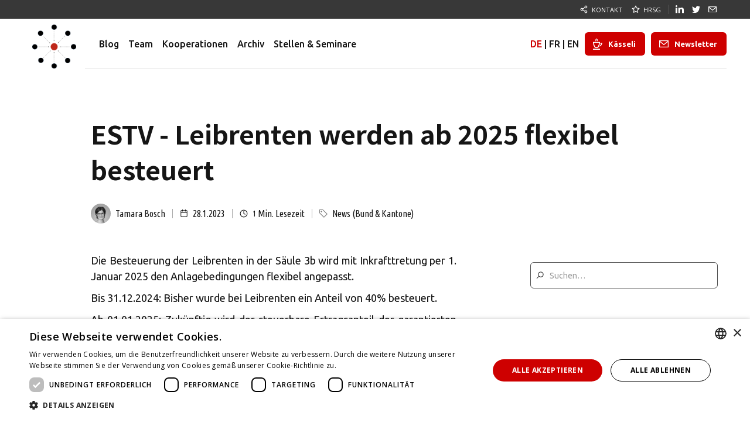

--- FILE ---
content_type: text/html
request_url: https://www.taxlawblog.ch/blog/estv-leibrenten-werden-ab-2025-flexibel-besteuert
body_size: 12236
content:
<!DOCTYPE html><!-- This site was created in Webflow. https://webflow.com --><!-- Last Published: Tue Jan 13 2026 19:01:48 GMT+0000 (Coordinated Universal Time) --><html data-wf-domain="www.taxlawblog.ch" data-wf-page="5df5efe9fbd926808a5d91d9" data-wf-site="5de55d45d5773c671cc0496d" data-wf-intellimize-customer-id="117391097" lang="de" data-wf-collection="5df5efe9fbd92685495d922c" data-wf-item-slug="estv-leibrenten-werden-ab-2025-flexibel-besteuert"><head><meta charset="utf-8"/><title>ESTV - Leibrenten werden ab 2025 flexibel besteuert |  Tamara Bosch</title><meta content="taxlawblog.ch - News (Bund &amp; Kantone) | Tamara Bosch | Die Besteuerung der Leibrenten in der Säule 3b wird mit Inkrafttretung per 1. Januar 2025 den Anlagebedingungen flexibel angepasst." name="description"/><meta content="ESTV - Leibrenten werden ab 2025 flexibel besteuert" property="og:title"/><meta content="taxlawblog.ch – 1 min read – Die Besteuerung der Leibrenten in der Säule 3b wird mit Inkrafttretung per 1. Januar 2025 den Anlagebedingungen flexibel angepasst." property="og:description"/><meta content="https://cdn.prod.website-files.com/5de55d45d5773c2fa3c049b3/5df3a0e7014f24624bb12abf_Social_Media_Card_taxlawblog.png" property="og:image"/><meta content="ESTV - Leibrenten werden ab 2025 flexibel besteuert" property="twitter:title"/><meta content="taxlawblog.ch – 1 min read – Die Besteuerung der Leibrenten in der Säule 3b wird mit Inkrafttretung per 1. Januar 2025 den Anlagebedingungen flexibel angepasst." property="twitter:description"/><meta content="https://cdn.prod.website-files.com/5de55d45d5773c2fa3c049b3/5df3a0e7014f24624bb12abf_Social_Media_Card_taxlawblog.png" property="twitter:image"/><meta property="og:type" content="website"/><meta content="summary_large_image" name="twitter:card"/><meta content="width=device-width, initial-scale=1" name="viewport"/><meta content="Webflow" name="generator"/><link href="https://cdn.prod.website-files.com/5de55d45d5773c671cc0496d/css/taxlawblog.webflow.shared.ef216ba9a.css" rel="stylesheet" type="text/css" integrity="sha384-7yFrqaP4Zgevqyt2vA/uNKl9JWN0MHvPKBZ0pryh2TRgQ++z84cys5P7T/VULcpW" crossorigin="anonymous"/><link href="https://fonts.googleapis.com" rel="preconnect"/><link href="https://fonts.gstatic.com" rel="preconnect" crossorigin="anonymous"/><script src="https://ajax.googleapis.com/ajax/libs/webfont/1.6.26/webfont.js" type="text/javascript"></script><script type="text/javascript">WebFont.load({  google: {    families: ["Open Sans:300,300italic,400,400italic,600,600italic,700,700italic,800,800italic","Ubuntu:300,300italic,400,400italic,500,500italic,700,700italic","Noto Sans HK:regular,500,700","Ubuntu Mono:regular,italic,700,700italic","Ubuntu Condensed:regular"]  }});</script><script type="text/javascript">!function(o,c){var n=c.documentElement,t=" w-mod-";n.className+=t+"js",("ontouchstart"in o||o.DocumentTouch&&c instanceof DocumentTouch)&&(n.className+=t+"touch")}(window,document);</script><link href="https://cdn.prod.website-files.com/5de55d45d5773c671cc0496d/5df3ea9474920324a768240f_taxlawblog%20(Favicon).png" rel="shortcut icon" type="image/x-icon"/><link href="https://cdn.prod.website-files.com/5de55d45d5773c671cc0496d/5df3ea51d94e251c9bae6eb3_Webicon.png" rel="apple-touch-icon"/><link href="https://www.taxlawblog.ch/blog/estv-leibrenten-werden-ab-2025-flexibel-besteuert" rel="canonical"/><style>.anti-flicker, .anti-flicker * {visibility: hidden !important; opacity: 0 !important;}</style><style>[data-wf-hidden-variation], [data-wf-hidden-variation] * {
        display: none !important;
      }</style><link href="rss.xml" rel="alternate" title="RSS Feed" type="application/rss+xml"/><script async="" src="https://www.googletagmanager.com/gtag/js?id=UA-90879630-1"></script><script type="text/javascript">window.dataLayer = window.dataLayer || [];function gtag(){dataLayer.push(arguments);}gtag('js', new Date());gtag('config', 'UA-90879630-1', {'anonymize_ip': true});</script><link rel="alternate" hreflang="de" href="https://www.taxlawblog.ch">
<link rel="alternate" hreflang="en" href="https://en.taxlawblog.ch">
<link rel="alternate" hreflang="fr" href="https://fr.taxlawblog.ch">

<!-- Developed by KOMUNIQUE – Full-Service Web Development Agency in Basel – https://www.komunique.com -->

<!-- Google Tag Manager -->
<script>(function(w,d,s,l,i){w[l]=w[l]||[];w[l].push({'gtm.start':
new Date().getTime(),event:'gtm.js'});var f=d.getElementsByTagName(s)[0],
j=d.createElement(s),dl=l!='dataLayer'?'&l='+l:'';j.async=true;j.src=
'https://www.googletagmanager.com/gtm.js?id='+i+dl;f.parentNode.insertBefore(j,f);
})(window,document,'script','dataLayer','GTM-T45XVFT');</script>
<!-- End Google Tag Manager -->

<!-- Weglot -->
<script type="text/javascript" src="https://cdn.weglot.com/weglot.min.js"></script>
<script>
    Weglot.initialize({
        api_key: 'wg_7aa324d7870f29006fa2517b3e9df0b74',
      // Translate search
  translate_search: true, 
  search_parameter: "query", 
  search_forms: ".w-input, search-resuls-input, .input.search-resuls-input.w-input, .search-bar, .search-bar.w-input, .search-form-input, .search-form-input.w-input", // CSS selectors of <form> which contain search input
    });
</script>
<!-- End Weglot -->

<meta name = "seobility" content = "3b11597aef401a6f1345ae7d10930dcd">
<meta name="format-detection" content="telephone=no">

<style> 
body {
-webkit-font-smoothing: antialiased;
-moz-osx-font-smoothing: grayscale;
}

/* Weglot */
  .weglot-link--active {
    color: #CE0000 !important;
  }

  /* LC Popup */
  html[lang="en"] .lc-popup {
    display: block}
  html[lang="en"] .fr {
    display: none}
  html[lang="fr"] .lc-popup {
    display: block}
  html[lang="fr"] .en {
    display: none}

a {
    -webkit-tap-highlight-color: rgba(0,0,0,0);
    -webkit-tap-highlight-color: transparent;
    /* For some Androids */
  }
  .paragraph, .post-summary, p, li, h1, h2, h3, h4, h5, h6 {
    word-break: break-word;
    -webkit-hyphens: auto;
    -moz-hyphens: auto;
    -ms-hyphens: auto;
    hyphens: auto;
  }
</style>

<style>
  /* Internet Explorer */
  @media all and (-ms-high-contrast: none), (-ms-high-contrast: active) {
    .browser-detect {
      display:block;
    }
  }
  <!--[if IE]>
  .browser-detect {
    display:block;
  }
  <![endif]-->
</style>
<style>
   /* Internet Explorer */
  @media all and (-ms-high-contrast: none), (-ms-high-contrast: active) {
    .ie {
      display:none !important;
    }
  }
  <!--[if IE]>
  .ie {
    display:none !important;
  }
  <![endif]-->
</style>

<!-- [Attributes by Finsweet] CMS Slider -->
<script async src="https://cdn.jsdelivr.net/npm/@finsweet/attributes-cmsslider@1/cmsslider.js"></script><!-- Styling Sharing Buttons (ShareThis) -->
<style>
.st-btn {background-color: #151515 !important; display: block !important; width: 40px !important; height: 40px !important; margin-bottom: 16px !important}
.st-btn:hover {background-color: #CE0000 !important;}
</style>
<!-- End Styling Sharing Buttons (ShareThis) --></head><body><div class="gtm w-embed w-iframe"><!-- Google Tag Manager (noscript) -->
<noscript><iframe src="https://www.googletagmanager.com/ns.html?id=GTM-T45XVFT"
height="0" width="0" style="display:none;visibility:hidden"></iframe></noscript>
<!-- End Google Tag Manager (noscript) --></div><div class="page-wrapper"><nav class="top-bar-container"><div id="scroll-top" class="top-bar-section"><div class="wrapper top"><div class="top-bar"><div class="top-bar-right"><a href="/kontakt" class="top-bar-link w-inline-block"><img src="https://cdn.prod.website-files.com/5de55d45d5773c671cc0496d/5de55d45d5773c4c1ec04b05_share-white.svg" alt="taxlawblog.ch - Kontakt" class="top-bar-icon"/><div class="text-block-22">Kontakt</div></a><a href="/konzept-herausgeberschaft" class="top-bar-link w-inline-block"><img src="https://cdn.prod.website-files.com/5de55d45d5773c671cc0496d/5de55d45d5773cd407c04aae_star-white.svg" alt="taxlawblog.ch - Herausgeber und Konzept" class="top-bar-icon"/><div class="text-block-23">Hrsg</div></a><div class="top-bar-divider"></div><a rel="noreferrer" href="https://www.linkedin.com/company/taxlawblog" target="_blank" class="top-bar-link icon w-inline-block"><img src="https://cdn.prod.website-files.com/5de55d45d5773c671cc0496d/5de84946c83f517dc7f532c8_linkedin_white.svg" alt="taxlawblog.ch - LinkedIn" class="top-bar-icon"/></a><a rel="noreferrer" href="https://twitter.com/taxlawblog_ch" target="_blank" class="top-bar-link icon w-inline-block"><img src="https://cdn.prod.website-files.com/5de55d45d5773c671cc0496d/5de84994a529ab6c54c75beb_twitter_white.svg" alt="taxlawblog.ch - Twitter" class="top-bar-icon"/></a><a rel="noreferrer" href="mailto:hello@taxlawblog.ch" class="top-bar-link icon w-inline-block"><img src="https://cdn.prod.website-files.com/5de55d45d5773c671cc0496d/5de849f9565c4e5539996778_Email%20V2.svg" alt="taxlawblog.ch - E-Mail" class="top-bar-icon"/></a></div></div></div></div></nav><div data-collapse="medium" data-animation="default" data-duration="400" id="Navigation" data-easing="ease" data-easing2="ease" role="banner" class="nav-bar-v1 w-nav"><nav class="wrapper nav-bar-v1-wrapper"><a href="/" class="nav-brand-v1 w-nav-brand"><img src="https://cdn.prod.website-files.com/5de55d45d5773c671cc0496d/5de6d21c064f1b4362965a96_Logo.png" alt="taxlawblog.ch - Der grösste Blog zum Schweizer Steuerrecht" class="nav-logo"/><div class="nav-logo-text">taxlawblog.ch</div></a><nav role="navigation" class="nav-menu-v1 w-nav-menu"><form action="/search" class="search-form mobile w-form"><input class="search-form-input w-input" maxlength="256" name="query" placeholder=" Suchen..." type="search" id="search" required=""/><input type="submit" class="search-button w-button" value=" "/></form><a href="/" class="nav-link w-nav-link">Blog</a><div data-hover="true" data-delay="400" class="dropdown dropdown-big hidden w-dropdown"><div class="nav-link w-dropdown-toggle"><div>Kategorien</div></div><nav class="dropdown-wrapper w-dropdown-list"><div class="dropdown-space"></div><div class="wrapper"><div class="dropdown-list big-list"><div class="dropdown-sidebar w-dyn-list"><div role="list" class="w-dyn-items"><div role="listitem" class="w-dyn-item"><a href="/kategorien/news" class="dropdown-sidebar-link">News (Bund &amp; Kantone)</a></div><div role="listitem" class="w-dyn-item"><a href="/kategorien/bger-entscheide" class="dropdown-sidebar-link">BGer-Entscheide</a></div><div role="listitem" class="w-dyn-item"><a href="/kategorien/bvger-entscheide" class="dropdown-sidebar-link">BVGer-Entscheide</a></div><div role="listitem" class="w-dyn-item"><a href="/kategorien/kantonale-entscheide" class="dropdown-sidebar-link">Kantonale Entscheide</a></div><div role="listitem" class="w-dyn-item"><a href="/kategorien/sonstige-mitteilungen" class="dropdown-sidebar-link">Sonstige Mitteilungen</a></div><div role="listitem" class="w-dyn-item"><a href="/kategorien/gastbeitrage" class="dropdown-sidebar-link">Gastbeiträge</a></div></div></div></div></div></nav></div><div data-hover="true" data-delay="400" class="dropdown dropdown-big hidden w-dropdown"><div class="nav-link w-dropdown-toggle"><div>Steuerthemen</div></div><nav class="dropdown-wrapper w-dropdown-list"><div class="dropdown-space"></div><div class="wrapper"><div class="dropdown-list big-list"><div class="dropdown-sidebar w-dyn-list"><div role="list" class="w-dyn-items"><div role="listitem" class="w-dyn-item"><a href="/steuerarten/internationales-steuerrecht" class="dropdown-sidebar-link">Internationales Steuerrecht</a></div><div role="listitem" class="w-dyn-item"><a href="/steuerarten/verrechnungspreise" class="dropdown-sidebar-link">Verrechnungspreise</a></div><div role="listitem" class="w-dyn-item"><a href="/steuerarten/aia" class="dropdown-sidebar-link">AIA</a></div><div role="listitem" class="w-dyn-item"><a href="/steuerarten/abkommen" class="dropdown-sidebar-link">Abkommen</a></div><div role="listitem" class="w-dyn-item"><a href="/steuerarten/vermogenssteuer" class="dropdown-sidebar-link">Vermögenssteuer</a></div><div role="listitem" class="w-dyn-item"><a href="/steuerarten/einkommenssteuer" class="dropdown-sidebar-link">Einkommenssteuer</a></div><div role="listitem" class="w-dyn-item"><a href="/steuerarten/gewinnsteuer" class="dropdown-sidebar-link">Gewinnsteuer</a></div><div role="listitem" class="w-dyn-item"><a href="/steuerarten/kapitalsteuer" class="dropdown-sidebar-link">Kapitalsteuer</a></div><div role="listitem" class="w-dyn-item"><a href="/steuerarten/verrechnungssteuer" class="dropdown-sidebar-link">Verrechnungssteuer</a></div><div role="listitem" class="w-dyn-item"><a href="/steuerarten/grundstuckgewinnsteuer" class="dropdown-sidebar-link">Grundstückgewinnsteuer</a></div><div role="listitem" class="w-dyn-item"><a href="/steuerarten/grundsteuer" class="dropdown-sidebar-link">Grundssteuer</a></div><div role="listitem" class="w-dyn-item"><a href="/steuerarten/liegenschaftensteuer" class="dropdown-sidebar-link">Liegenschaftensteuer</a></div><div role="listitem" class="w-dyn-item"><a href="/steuerarten/stempelabgaben" class="dropdown-sidebar-link">Stempelabgaben</a></div><div role="listitem" class="w-dyn-item"><a href="/steuerarten/erbschaftssteuer" class="dropdown-sidebar-link">Erbschaftssteuer</a></div><div role="listitem" class="w-dyn-item"><a href="/steuerarten/schenkungssteuer" class="dropdown-sidebar-link">Schenkungssteuer</a></div><div role="listitem" class="w-dyn-item"><a href="/steuerarten/handanderungssteuer" class="dropdown-sidebar-link">Handänderungssteuer</a></div><div role="listitem" class="w-dyn-item"><a href="/steuerarten/mehrwertsteuer" class="dropdown-sidebar-link">Mehrwertsteuer (MWST)</a></div><div role="listitem" class="w-dyn-item"><a href="/steuerarten/zollabgaben" class="dropdown-sidebar-link">Zollabgaben</a></div><div role="listitem" class="w-dyn-item"><a href="/steuerarten/sonstige-steuern-und-abgaben" class="dropdown-sidebar-link">Sonstige Steuern &amp; Abgaben</a></div></div></div></div></div></nav></div><a href="/autorinnen-und-autoren" class="nav-link w-nav-link">Team</a><a href="/kooperationen" class="nav-link w-nav-link">Kooperationen</a><a href="/archiv/2024" class="nav-link nomobile w-nav-link">Archiv</a><a href="/#werbeanzeigen" class="nav-link nomobile w-nav-link">Stellen &amp; Seminare</a><a href="/newsletter" class="nav-link hidden w-nav-link">Newsletter</a><a href="/spenden" class="nav-link hidden w-nav-link">Kaffee-Kässeli</a><a href="/#werbeanzeigen-mobile" class="nav-link hidden w-nav-link">Stellen &amp; Seminare</a><div data-hover="true" data-delay="400" class="dropdown dropdown-big hidden w-dropdown"><div class="nav-link w-dropdown-toggle"><div>Archiv</div></div><nav class="dropdown-wrapper w-dropdown-list"><div class="dropdown-space"></div><div class="wrapper"><div class="dropdown-list big-list"><a href="/archiv/2019" class="dropdown-sidebar-link">2019</a><a href="/archiv/2017-2018" class="dropdown-sidebar-link">2018 + 2017</a></div></div></nav></div></nav><div class="nav-right"><div class="lc-wrapper mobile-nav"><a href="#Weglot-de" class="lc-de">DE</a><div class="lc-devider">|</div><a href="#Weglot-fr" class="lc-fr">FR</a><div class="lc-devider">|</div><a href="#Weglot-en" class="lc-en">EN</a></div><a href="/spenden" data-w-id="68906341-c776-5606-916e-b44fde4e6472" class="modal-button donate-button w-button">Kässeli</a><a href="/newsletter" data-w-id="aa3878fa-6eff-08b7-ed3a-4c7e9c406eab" class="modal-button subscribe-button w-button">Newsletter</a></div><div data-ix="spring-nav-animation" class="spring-nav-menu w-nav-button"><div class="spring-1"></div><div class="spring-2"></div><div class="spring-3"></div></div></nav></div><article class="section"><div class="wrapper"><header class="post-hero-content"><h1 class="post-heading">ESTV - Leibrenten werden ab 2025 flexibel besteuert</h1><div class="post-info text-white"><div class="w-dyn-list"><div role="list" class="collection-list-2 w-dyn-items"><div role="listitem" class="w-dyn-item"><a href="/autorinnen-und-autoren/tamara-bosch" class="post-info-author text-white w-inline-block"><div style="background-image:url(&quot;https://cdn.prod.website-files.com/5de55d45d5773c2fa3c049b3/5de6f7d9dd80e6456285b708_Tamara.jpg&quot;)" class="post-card-avatar post"></div><img src="https://cdn.prod.website-files.com/5de55d45d5773c671cc0496d/5de55d45d5773c8e0ec04ab4_user.svg" alt="taxlawblog - Autorinnen und Autoren" class="mini-icon post"/><div class="text-block-2">Tamara Bosch</div><div class="divider-small transparent"></div></a></div></div></div><div class="post-info-block"><img src="https://cdn.prod.website-files.com/5de55d45d5773c671cc0496d/5de55d45d5773c3cc7c04a80_calendar.svg" alt="taxlawblog - Datum" class="mini-icon"/><div class="text-block-3">28.1.2023</div><div class="divider-small transparent"></div></div><div class="post-info-block"><img src="https://cdn.prod.website-files.com/5de55d45d5773c671cc0496d/5de55d45d5773c122dc04a7e_clock.svg" alt="taxlawblog - Lesezeit" class="mini-icon"/><div class="text-block-5">1</div><div class="text-block-4"> Min. Lesezeit</div><div class="divider-small transparent"></div></div><a href="/kategorien/news" class="post-info-block category w-inline-block"><img src="https://cdn.prod.website-files.com/5de55d45d5773c671cc0496d/5df01d7353471886e3609ad8_tag_dark.png" alt="taxlawblog - Kategorie" class="mini-icon-grey"/><div class="text-block-7">News (Bund &amp; Kantone)</div></a></div><div class="post-info-block boubles"><a title="badge" style="background-color:hsla(0, 100.00%, 40.39%, 1.00)" href="/kategorien/news" class="badge">News (Bund &amp; Kantone)</a></div></header></div><main class="wrapper w-container"><div class="post-wrapper"><div class="post-content"><div class="post-body"><div class="post-share"><div class="social-media-sharing w-embed"><div class="sharethis-inline-share-buttons"></div></div></div><div class="post"><div class="post-rich-text w-richtext"><p>Die Besteuerung der Leibrenten in der Säule 3b wird mit Inkrafttretung per 1. Januar 2025 den Anlagebedingungen flexibel angepasst.</p><p>Bis 31.12.2024: Bisher wurde bei Leibrenten ein Anteil von 40% besteuert.</p><p>Ab 01.01.2025: Zukünftig wird der steuerbare Ertragsanteil der garantierten Rentenleistung bei Leibrentenversicherungen nach Versicherungsvertragsgesetz in Abhängigkeit des Höchstzinssatzes der FINMA berechnet. Allfällige Überschussleistungen werden zu 70% steuerbar sein.</p><p>Bei Leibrenten und Verpfründungen nach Obligationenrecht sowie bei ausländischen Leibrentenversicherungen wird der steuerbare Ertragsanteil neu in Abhängigkeit von der Durchschnittsrendite zehnjähriger Bundesobligationen ermittelt.</p><p>Die Versicherungen melden die Leistungen aus Leibrentenversicherungen neu jährlich via Eidgenössische Steuerverwaltung ESTV den kantonalen Steuerbehörden.</p><p>Die vollständige Mitteilung vom 25. Januar 2023 ist <a target="_blank" href="https://www.estv.admin.ch/estv/de/home/die-estv/medien-news/nsb-news_list.msg-id-92655.html">hier</a> abrufbar.</p></div><div class="post-tags"><h6 class="heading-3">In diesem Beitrag erfasste Steuerthemen:</h6><div class="w-dyn-list"><div role="list" class="post-tags-list w-dyn-items"><div role="listitem" class="w-dyn-item"><a href="/steuerarten/einkommenssteuer" class="tag">Einkommenssteuer</a></div></div></div></div></div></div></div><aside class="sidebar"><form action="/search" class="w-form"><input class="search-bar w-input" maxlength="256" name="query" placeholder="Suchen…" type="search" id="search-2" required=""/><input type="submit" class="search-button-3 w-button" value="Search"/></form><div class="sidebar-block"><div class="header-block"><h4 class="header">Newsletter abonnieren</h4><div class="header-line"></div></div><div class="form-wrapper"><div class="html-embed w-embed"><div class="ml-form-embed"
  data-account="1768908:s7m1r8b1n4"
  data-form="1657694:g8x0r4">
</div></div></div></div><div class="sidebar-block"><div class="header-block"><h4 class="header">Kategorien</h4><div class="header-line"></div></div><div class="w-dyn-list"><div role="list" class="sidebar-categories seitennavigation w-dyn-items"><div role="listitem" class="collection-item-11 w-dyn-item"><a href="/kategorien/news" class="sidebar-category w-inline-block"><div style="background-color:hsla(0, 100.00%, 40.39%, 1.00)" class="category-color-line"></div><div class="sidebar-category-name">News (Bund &amp; Kantone)</div><img src="https://cdn.prod.website-files.com/5de55d45d5773c671cc0496d/5de55d45d5773c1f6ac04a89_right.svg" alt="News (Bund &amp; Kantone)" class="category-arrow"/></a></div><div role="listitem" class="collection-item-11 w-dyn-item"><a href="/kategorien/bger-entscheide" class="sidebar-category w-inline-block"><div style="background-color:hsla(0, 100.00%, 40.39%, 1.00)" class="category-color-line"></div><div class="sidebar-category-name">BGer-Entscheide</div><img src="https://cdn.prod.website-files.com/5de55d45d5773c671cc0496d/5de55d45d5773c1f6ac04a89_right.svg" alt="BGer-Entscheide" class="category-arrow"/></a></div><div role="listitem" class="collection-item-11 w-dyn-item"><a href="/kategorien/bvger-entscheide" class="sidebar-category w-inline-block"><div class="category-color-line"></div><div class="sidebar-category-name">BVGer-Entscheide</div><img src="https://cdn.prod.website-files.com/5de55d45d5773c671cc0496d/5de55d45d5773c1f6ac04a89_right.svg" alt="BVGer-Entscheide" class="category-arrow"/></a></div><div role="listitem" class="collection-item-11 w-dyn-item"><a href="/kategorien/kantonale-entscheide" class="sidebar-category w-inline-block"><div class="category-color-line"></div><div class="sidebar-category-name">Kantonale Entscheide</div><img src="https://cdn.prod.website-files.com/5de55d45d5773c671cc0496d/5de55d45d5773c1f6ac04a89_right.svg" alt="Kantonale Entscheide" class="category-arrow"/></a></div><div role="listitem" class="collection-item-11 w-dyn-item"><a href="/kategorien/sonstige-mitteilungen" class="sidebar-category w-inline-block"><div style="background-color:hsla(0, 100.00%, 40.39%, 1.00)" class="category-color-line"></div><div class="sidebar-category-name">Sonstige Mitteilungen</div><img src="https://cdn.prod.website-files.com/5de55d45d5773c671cc0496d/5de55d45d5773c1f6ac04a89_right.svg" alt="Sonstige Mitteilungen" class="category-arrow"/></a></div><div role="listitem" class="collection-item-11 w-dyn-item"><a href="/kategorien/gastbeitrage" class="sidebar-category w-inline-block"><div style="background-color:hsla(0, 100.00%, 40.39%, 1.00)" class="category-color-line"></div><div class="sidebar-category-name">Gastbeiträge</div><img src="https://cdn.prod.website-files.com/5de55d45d5773c671cc0496d/5de55d45d5773c1f6ac04a89_right.svg" alt="Gastbeiträge" class="category-arrow"/></a></div></div></div></div><div class="sidebar-block hide"><div class="header-block"><h4 class="header">Dienstleistungen</h4><div class="header-line"></div></div><div class="w-dyn-list"><div class="w-dyn-empty"><div class="text-block-28">Derzeit sind keine Stellen ausgeschrieben</div></div></div><a href="/#seminare" class="more-sroll-down w-inline-block"><div class="text-link-block-more">alle Anzeigen</div><div class="more-link-icon"><img src="https://cdn.prod.website-files.com/5de55d45d5773c671cc0496d/5de55d45d5773c1f6ac04a89_right.svg" alt="taxlawblog.ch - more link" class="more-link-arrow"/><img src="https://cdn.prod.website-files.com/5de55d45d5773c671cc0496d/5de55d45d5773c7141c04aa6_right-white.svg" alt="more link hover" class="more-link-arrow-hover"/></div></a></div><div id="werbeanzeigen-mobile" class="sidebar-block"><div class="header-block"><h4 class="header">Stellenanzeigen</h4><div class="header-line"></div></div><div data-delay="4000" data-animation="slide" class="slider display-none w-slider" data-autoplay="true" data-easing="ease" data-hide-arrows="false" data-disable-swipe="true" data-autoplay-limit="0" data-nav-spacing="3" data-duration="500" data-infinite="true" fs-cmsslider-element="slider-3"><div class="mask w-slider-mask"><div class="slide w-slide"><div class="slider_collection-list-wrapper w-dyn-list"><div class="empty-state-7 w-dyn-empty"><div class="text-block-28">Derzeit sind keine Stellen ausgeschrieben</div></div></div></div></div><div class="left-arrow w-slider-arrow-left"><div class="w-icon-slider-left"></div></div><div class="right-arrow w-slider-arrow-right"><div class="w-icon-slider-right"></div></div><div class="slide-nav w-slider-nav w-round"></div></div><div data-delay="3000" data-animation="slide" class="slider display-none w-slider" data-autoplay="true" data-easing="ease" data-hide-arrows="false" data-disable-swipe="true" data-autoplay-limit="0" data-nav-spacing="3" data-duration="500" data-infinite="true" fs-cmsslider-element="slider-1"><div class="mask w-slider-mask"><div class="slide w-slide"><div class="slider_collection-list-wrapper w-dyn-list"><div class="empty-state-8 w-dyn-empty"><div class="text-block-28">Derzeit sind keine Stellen ausgeschrieben</div></div></div></div></div><div class="left-arrow w-slider-arrow-left"><div class="w-icon-slider-left"></div></div><div class="right-arrow w-slider-arrow-right"><div class="w-icon-slider-right"></div></div><div class="slide-nav w-slider-nav w-round"></div></div><div data-delay="5000" data-animation="slide" class="slider display-none w-slider" data-autoplay="true" data-easing="ease" data-hide-arrows="false" data-disable-swipe="true" data-autoplay-limit="0" data-nav-spacing="3" data-duration="500" data-infinite="true" fs-cmsslider-element="slider-2"><div class="mask w-slider-mask"><div class="slide w-slide"><div class="slider_collection-list-wrapper w-dyn-list"><div class="empty-state-9 w-dyn-empty"><div class="text-block-28">Derzeit sind keine Stellen ausgeschrieben</div></div></div></div></div><div class="left-arrow w-slider-arrow-left"><div class="w-icon-slider-left"></div></div><div class="right-arrow w-slider-arrow-right"><div class="w-icon-slider-right"></div></div><div class="slide-nav w-slider-nav w-round"></div></div><div class="w-dyn-list"><div role="list" class="collection-list-werbeanzeige stellenanzeige w-dyn-items w-row"><div role="listitem" class="collection-item-10 w-dyn-item w-col w-col-6"><a rel="noreferrer" href="https://www.taxlawjobs.ch/job/695e26678b3da2713e20f2e5" target="_blank" class="banner-sidebar w-inline-block"><img loading="lazy" alt="Walder Wyss AG – Steuerexpertin/Steuerexperte (80-100%)" src="https://cdn.prod.website-files.com/5de55d45d5773c2fa3c049b3/695ed4ed3facd3cceac1bc44_695e26793de7cfea6d962983_int-7ff5baaa4ba2e7305882f436f0a2f724-nguy4j2h.png" sizes="(max-width: 767px) 96vw, (max-width: 991px) 353.9375px, 459.4140625px" srcset="https://cdn.prod.website-files.com/5de55d45d5773c2fa3c049b3/695ed4ed3facd3cceac1bc44_695e26793de7cfea6d962983_int-7ff5baaa4ba2e7305882f436f0a2f724-nguy4j2h-p-500.png 500w, https://cdn.prod.website-files.com/5de55d45d5773c2fa3c049b3/695ed4ed3facd3cceac1bc44_695e26793de7cfea6d962983_int-7ff5baaa4ba2e7305882f436f0a2f724-nguy4j2h-p-800.png 800w, https://cdn.prod.website-files.com/5de55d45d5773c2fa3c049b3/695ed4ed3facd3cceac1bc44_695e26793de7cfea6d962983_int-7ff5baaa4ba2e7305882f436f0a2f724-nguy4j2h-p-1080.png 1080w, https://cdn.prod.website-files.com/5de55d45d5773c2fa3c049b3/695ed4ed3facd3cceac1bc44_695e26793de7cfea6d962983_int-7ff5baaa4ba2e7305882f436f0a2f724-nguy4j2h.png 1200w" class="stellenanzeige-image"/></a></div><div role="listitem" class="collection-item-10 w-dyn-item w-col w-col-6"><a rel="noreferrer" href="https://www.taxlawjobs.ch/job/692d8e6410c4ab57062e3e47" target="_blank" class="banner-sidebar w-inline-block"><img loading="lazy" alt="swisspartners Group AG – Tax Consultant 80 - 100% (a)" src="https://cdn.prod.website-files.com/5de55d45d5773c2fa3c049b3/692e74ee9eb0a4effd3ecee0_692d8e7640c37592067f27d7_int-833f8b474eca6dfd7844ca23ac5a83f5-qtlchcdl.png" sizes="(max-width: 767px) 96vw, (max-width: 991px) 353.9375px, 459.4140625px" srcset="https://cdn.prod.website-files.com/5de55d45d5773c2fa3c049b3/692e74ee9eb0a4effd3ecee0_692d8e7640c37592067f27d7_int-833f8b474eca6dfd7844ca23ac5a83f5-qtlchcdl-p-500.png 500w, https://cdn.prod.website-files.com/5de55d45d5773c2fa3c049b3/692e74ee9eb0a4effd3ecee0_692d8e7640c37592067f27d7_int-833f8b474eca6dfd7844ca23ac5a83f5-qtlchcdl-p-800.png 800w, https://cdn.prod.website-files.com/5de55d45d5773c2fa3c049b3/692e74ee9eb0a4effd3ecee0_692d8e7640c37592067f27d7_int-833f8b474eca6dfd7844ca23ac5a83f5-qtlchcdl-p-1080.png 1080w, https://cdn.prod.website-files.com/5de55d45d5773c2fa3c049b3/692e74ee9eb0a4effd3ecee0_692d8e7640c37592067f27d7_int-833f8b474eca6dfd7844ca23ac5a83f5-qtlchcdl.png 1200w" class="stellenanzeige-image"/></a></div><div role="listitem" class="collection-item-10 w-dyn-item w-col w-col-6"><a rel="noreferrer" href="https://www.taxlawjobs.ch/job/69132bdbffd26f9dbcd6b16e" target="_blank" class="banner-sidebar w-inline-block"><img loading="lazy" alt="realtax AG – Steuerberaterin / Steuerberater mit Fokus MWST" src="https://cdn.prod.website-files.com/5de55d45d5773c2fa3c049b3/691c17e8a473d536a8af4313_realtax-a1.png" sizes="(max-width: 767px) 96vw, (max-width: 991px) 353.9375px, 459.4140625px" srcset="https://cdn.prod.website-files.com/5de55d45d5773c2fa3c049b3/691c17e8a473d536a8af4313_realtax-a1-p-500.png 500w, https://cdn.prod.website-files.com/5de55d45d5773c2fa3c049b3/691c17e8a473d536a8af4313_realtax-a1-p-800.png 800w, https://cdn.prod.website-files.com/5de55d45d5773c2fa3c049b3/691c17e8a473d536a8af4313_realtax-a1-p-1080.png 1080w, https://cdn.prod.website-files.com/5de55d45d5773c2fa3c049b3/691c17e8a473d536a8af4313_realtax-a1.png 1200w" class="stellenanzeige-image"/></a></div><div role="listitem" class="collection-item-10 w-dyn-item w-col w-col-6"><a rel="noreferrer" href="https://link.taxlawblog.ch/altenburger-2025-1" target="_blank" class="banner-sidebar w-inline-block"><img loading="lazy" alt="Altenburger Ltd legal + tax – Erfahrene Steueranwältin oder Steueranwalt" src="https://cdn.prod.website-files.com/5de55d45d5773c2fa3c049b3/6912bb8310546c7e32ba64f9_altenbuger-2025-1%20(1).png" sizes="(max-width: 767px) 96vw, (max-width: 991px) 353.9375px, 459.4140625px" srcset="https://cdn.prod.website-files.com/5de55d45d5773c2fa3c049b3/6912bb8310546c7e32ba64f9_altenbuger-2025-1%20(1)-p-500.png 500w, https://cdn.prod.website-files.com/5de55d45d5773c2fa3c049b3/6912bb8310546c7e32ba64f9_altenbuger-2025-1%20(1)-p-800.png 800w, https://cdn.prod.website-files.com/5de55d45d5773c2fa3c049b3/6912bb8310546c7e32ba64f9_altenbuger-2025-1%20(1).png 1200w" class="stellenanzeige-image"/></a></div><div role="listitem" class="collection-item-10 w-dyn-item w-col w-col-6"><a rel="noreferrer" href="https://www.taxlawjobs.ch/inserieren" target="_blank" class="banner-sidebar w-inline-block"><img loading="lazy" alt="Steigere die Reichweite deiner Stellenanzeige!" src="https://cdn.prod.website-files.com/5de55d45d5773c2fa3c049b3/64bf54beedf653a880620499_Platzhalter_Stelleninserate.webp" sizes="(max-width: 767px) 96vw, (max-width: 991px) 353.9375px, 459.4140625px" srcset="https://cdn.prod.website-files.com/5de55d45d5773c2fa3c049b3/64bf54beedf653a880620499_Platzhalter_Stelleninserate-p-500.webp 500w, https://cdn.prod.website-files.com/5de55d45d5773c2fa3c049b3/64bf54beedf653a880620499_Platzhalter_Stelleninserate.webp 800w" class="stellenanzeige-image"/></a></div><div role="listitem" class="collection-item-10 w-dyn-item w-col w-col-6"><a rel="noreferrer" href="https://taxlawblog.ch/stellenanzeigen" target="_blank" class="banner-sidebar w-inline-block"><img loading="lazy" alt="Steigere die Reichweite deiner Stellenanzeige!" src="https://cdn.prod.website-files.com/5de55d45d5773c2fa3c049b3/63fd88f3708d2b8fb4c65707_taxlawjobs_newsletter_banner.jpeg" sizes="(max-width: 767px) 96vw, (max-width: 991px) 353.9375px, 459.4140625px" srcset="https://cdn.prod.website-files.com/5de55d45d5773c2fa3c049b3/63fd88f3708d2b8fb4c65707_taxlawjobs_newsletter_banner-p-500.jpeg 500w, https://cdn.prod.website-files.com/5de55d45d5773c2fa3c049b3/63fd88f3708d2b8fb4c65707_taxlawjobs_newsletter_banner-p-800.jpeg 800w, https://cdn.prod.website-files.com/5de55d45d5773c2fa3c049b3/63fd88f3708d2b8fb4c65707_taxlawjobs_newsletter_banner-p-1080.jpeg 1080w, https://cdn.prod.website-files.com/5de55d45d5773c2fa3c049b3/63fd88f3708d2b8fb4c65707_taxlawjobs_newsletter_banner.jpeg 1500w" class="stellenanzeige-image"/></a></div></div></div><div class="slider_collection-list-wrapper hidden w-dyn-list"><div class="w-dyn-empty"><div class="text-block-28">Derzeit sind keine Stellen ausgeschrieben</div></div></div><div class="slider_collection-list-wrapper hidden w-dyn-list"><div class="w-dyn-empty"><div class="text-block-28">Derzeit sind keine Stellen ausgeschrieben</div></div></div><div class="slider_collection-list-wrapper hidden w-dyn-list"><div class="w-dyn-empty"><div class="text-block-28">Derzeit sind keine Stellen ausgeschrieben</div></div></div><a href="/#stellenanzeigen" class="more-sroll-down w-inline-block"><div class="text-link-block-more">alle Anzeigen</div><div class="more-link-icon"><img src="https://cdn.prod.website-files.com/5de55d45d5773c671cc0496d/5de55d45d5773c1f6ac04a89_right.svg" alt="taxlawblog.ch - More Link" class="more-link-arrow"/><img src="https://cdn.prod.website-files.com/5de55d45d5773c671cc0496d/5de55d45d5773c7141c04aa6_right-white.svg" alt="more link hover" class="more-link-arrow-hover"/></div></a></div><div class="sidebar-block"><div class="header-block"><h4 class="header">Seminare &amp; Veranstaltungen</h4><div class="header-line"></div></div><div class="w-dyn-list"><div role="list" class="collection-list-werbeanzeige stellenanzeige w-dyn-items w-row"><div role="listitem" class="collection-item-10 w-dyn-item w-col w-col-6"><a rel="noreferrer" href="https://link.taxlawblog.ch/SwissAccounting-26-01" target="_blank" class="banner-sidebar w-inline-block"><img loading="lazy" alt="SwissAccounting – Unsere Lehrgänge im 2026" src="https://cdn.prod.website-files.com/5de55d45d5773c2fa3c049b3/695ed74cf66227843cd2de09_Linkedin_Ads_Lehrgangsbroschure_2026%20(1).jpg" sizes="(max-width: 767px) 96vw, (max-width: 991px) 353.9375px, 459.4140625px" srcset="https://cdn.prod.website-files.com/5de55d45d5773c2fa3c049b3/695ed74cf66227843cd2de09_Linkedin_Ads_Lehrgangsbroschure_2026%20(1)-p-500.jpg 500w, https://cdn.prod.website-files.com/5de55d45d5773c2fa3c049b3/695ed74cf66227843cd2de09_Linkedin_Ads_Lehrgangsbroschure_2026%20(1)-p-800.jpg 800w, https://cdn.prod.website-files.com/5de55d45d5773c2fa3c049b3/695ed74cf66227843cd2de09_Linkedin_Ads_Lehrgangsbroschure_2026%20(1).jpg 1000w" class="stellenanzeige-image"/></a></div><div role="listitem" class="collection-item-10 w-dyn-item w-col w-col-6"><a rel="noreferrer" href="https://expertsuisse.ch/de/bildung/weiterbildung/bildungsangebot?category%5B0%5D=Forum&amp;category%5B1%5D=Seminar&amp;category%5B2%5D=Tagung&amp;language%5B0%5D=Deutsch&amp;topic%5B0%5D=Tax&amp;utm_source=26-01-tlb-home&amp;utm_medium=tlb-banner-home-de&amp;utm_campaign=2026-taxlawblog" target="_blank" class="banner-sidebar w-inline-block"><img loading="lazy" alt="EXPERTsuisse Steuer-Highlights 2026" src="https://cdn.prod.website-files.com/5de55d45d5773c2fa3c049b3/695ed5b3116aa33dde8a8e8e_26-01-06-und-13-tlb-newsletter-expertsuisse-weiterbildung-de-1200x630.png" sizes="(max-width: 767px) 96vw, (max-width: 991px) 353.9375px, 459.4140625px" srcset="https://cdn.prod.website-files.com/5de55d45d5773c2fa3c049b3/695ed5b3116aa33dde8a8e8e_26-01-06-und-13-tlb-newsletter-expertsuisse-weiterbildung-de-1200x630-p-500.png 500w, https://cdn.prod.website-files.com/5de55d45d5773c2fa3c049b3/695ed5b3116aa33dde8a8e8e_26-01-06-und-13-tlb-newsletter-expertsuisse-weiterbildung-de-1200x630-p-800.png 800w, https://cdn.prod.website-files.com/5de55d45d5773c2fa3c049b3/695ed5b3116aa33dde8a8e8e_26-01-06-und-13-tlb-newsletter-expertsuisse-weiterbildung-de-1200x630-p-1080.png 1080w, https://cdn.prod.website-files.com/5de55d45d5773c2fa3c049b3/695ed5b3116aa33dde8a8e8e_26-01-06-und-13-tlb-newsletter-expertsuisse-weiterbildung-de-1200x630.png 1200w" class="stellenanzeige-image"/></a></div><div role="listitem" class="collection-item-10 w-dyn-item w-col w-col-6"><a rel="noreferrer" href="https://link.taxlawblog.ch/isis-26-405" target="_blank" class="banner-sidebar w-inline-block"><img loading="lazy" alt="ISIS) – KI als Assistent in der Steuerpraxis | 3. Februar 2026" src="https://cdn.prod.website-files.com/5de55d45d5773c2fa3c049b3/693761028d51774de5ade2a4_691afdd92f812a00d38c760b_qKG6V4pfjr9g_JbwA12AcE2lAwwhssCtqSD5iKzg5do%20(1).jpeg" sizes="(max-width: 767px) 96vw, (max-width: 991px) 353.9375px, 459.4140625px" srcset="https://cdn.prod.website-files.com/5de55d45d5773c2fa3c049b3/693761028d51774de5ade2a4_691afdd92f812a00d38c760b_qKG6V4pfjr9g_JbwA12AcE2lAwwhssCtqSD5iKzg5do%20(1)-p-500.jpeg 500w, https://cdn.prod.website-files.com/5de55d45d5773c2fa3c049b3/693761028d51774de5ade2a4_691afdd92f812a00d38c760b_qKG6V4pfjr9g_JbwA12AcE2lAwwhssCtqSD5iKzg5do%20(1)-p-800.jpeg 800w, https://cdn.prod.website-files.com/5de55d45d5773c2fa3c049b3/693761028d51774de5ade2a4_691afdd92f812a00d38c760b_qKG6V4pfjr9g_JbwA12AcE2lAwwhssCtqSD5iKzg5do%20(1).jpeg 1000w" class="stellenanzeige-image"/></a></div><div role="listitem" class="collection-item-10 w-dyn-item w-col w-col-6"><a rel="noreferrer" href="https://link.taxlawblog.ch/projectos-seminare" target="_blank" class="banner-sidebar w-inline-block"><img loading="lazy" alt="Projectos Seminare – Weiterbildung Steuern" src="https://cdn.prod.website-files.com/5de55d45d5773c2fa3c049b3/5e184fcdba9f9e63aced42ba_Projectos%20Seminare.png" class="stellenanzeige-image"/></a></div><div role="listitem" class="collection-item-10 w-dyn-item w-col w-col-6"><a rel="noreferrer" href="https://link.taxlawblog.ch/fisca" target="_blank" class="banner-sidebar w-inline-block"><img loading="lazy" alt="fisca – Weiterbildung Steuerpraxis" src="https://cdn.prod.website-files.com/5de55d45d5773c2fa3c049b3/5e4fba2592480f1d79589071_fisca_Webbanner_aktuelle_Seminare_Steuerbereich.png" class="stellenanzeige-image"/></a></div><div role="listitem" class="collection-item-10 w-dyn-item w-col w-col-6"><a rel="noreferrer" href="https://link.taxlawblog.ch/werbeanzeigen-anchor" target="_blank" class="banner-sidebar w-inline-block"><img loading="lazy" alt="Veranstaltungen bewerben!" src="https://cdn.prod.website-files.com/5de55d45d5773c2fa3c049b3/5e18da65b827faedbc59e6bb_Platzhalter%20Seminare.png" class="stellenanzeige-image"/></a></div></div></div><a href="/#seminare" class="more-sroll-down w-inline-block"><div class="text-link-block-more">alle Anzeigen</div><div class="more-link-icon"><img src="https://cdn.prod.website-files.com/5de55d45d5773c671cc0496d/5de55d45d5773c1f6ac04a89_right.svg" alt="taxlawblog.ch - more link" class="more-link-arrow"/><img src="https://cdn.prod.website-files.com/5de55d45d5773c671cc0496d/5de55d45d5773c7141c04aa6_right-white.svg" alt="more link hover" class="more-link-arrow-hover"/></div></a></div></aside></div></main></article><section class="section footer-v1-section"><footer class="wrapper"><div class="footer-v1"><div class="footer-v1-column about"><a href="#" class="footer-v1-brand w-inline-block"><img src="https://cdn.prod.website-files.com/5de55d45d5773c671cc0496d/5de6d21c064f1b4362965a96_Logo.png" alt="taxlawblog.ch - Der grösste Blog zum Schweizer Steuerrecht" class="footer-v1-logo"/><div class="footer-v1-logo-text">taxlawblog.ch</div></a><div class="footer-v1-info"> Powered by <a href="https://www.komunique.com" rel="noreferrer" target="_blank" class="link-3">KOMUNIQUE GMBH</a></div><h5 class="heading-2">Herausgeber</h5><div class="w-dyn-list"><div role="list" class="w-dyn-items"><div role="listitem" class="collection-item w-dyn-item"><a href="/autorinnen-und-autoren/philipp-roth" class="post-info-author footer w-inline-block"><div style="background-image:url(&quot;https://cdn.prod.website-files.com/5de55d45d5773c2fa3c049b3/67fdda69c1258cf350100b19_Philipp_Roth.jpeg&quot;)" class="post-card-avatar"></div><div class="text-block-16">Philipp Roth</div></a></div><div role="listitem" class="collection-item w-dyn-item"><a href="/autorinnen-und-autoren/selina-many" class="post-info-author footer w-inline-block"><div style="background-image:url(&quot;https://cdn.prod.website-files.com/5de55d45d5773c2fa3c049b3/5de838a5f0b2af89e6b5d54c_Selina.jpg&quot;)" class="post-card-avatar"></div><div class="text-block-16">Selina Many</div></a></div><div role="listitem" class="collection-item w-dyn-item"><a href="/autorinnen-und-autoren/peter-von-burg" class="post-info-author footer w-inline-block"><div style="background-image:url(&quot;https://cdn.prod.website-files.com/5de55d45d5773c2fa3c049b3/604f89bcc8a92c11179b307e_peter_von_burg.jpg&quot;)" class="post-card-avatar"></div><div class="text-block-16">Peter von Burg</div></a></div><div role="listitem" class="collection-item w-dyn-item"><a href="/autorinnen-und-autoren/tabea-lorenz" class="post-info-author footer w-inline-block"><div style="background-image:url(&quot;https://cdn.prod.website-files.com/5de55d45d5773c2fa3c049b3/5df12b0085dcb3074418a10d_Tabea.jpg&quot;)" class="post-card-avatar"></div><div class="text-block-16">Tabea Lorenz</div></a></div><div role="listitem" class="collection-item w-dyn-item"><a href="/autorinnen-und-autoren/natalja-ezzaini" class="post-info-author footer w-inline-block"><div style="background-image:url(&quot;https://cdn.prod.website-files.com/5de55d45d5773c2fa3c049b3/5e8c941463d9bdcf918b566b_Ezzaini%20Natalja_Foto.jpeg&quot;)" class="post-card-avatar"></div><div class="text-block-16">Natalja Ezzaini</div></a></div></div></div></div><div class="footer-v1-column mobile"><h4 class="footer-v1-heading">Kategorien</h4><div class="w-dyn-list"><div role="list" class="w-dyn-items"><div role="listitem" class="w-dyn-item"><a href="/kategorien/bger-entscheide" class="footer-v1-nav-link w-inline-block"><img src="https://cdn.prod.website-files.com/5de55d45d5773c671cc0496d/5de55d45d5773c1f6ac04a89_right.svg" alt="BGer-Entscheide" class="nav-arrow"/><div>BGer-Entscheide</div></a></div><div role="listitem" class="w-dyn-item"><a href="/kategorien/bvger-entscheide" class="footer-v1-nav-link w-inline-block"><img src="https://cdn.prod.website-files.com/5de55d45d5773c671cc0496d/5de55d45d5773c1f6ac04a89_right.svg" alt="BVGer-Entscheide" class="nav-arrow"/><div>BVGer-Entscheide</div></a></div><div role="listitem" class="w-dyn-item"><a href="/kategorien/gastbeitrage" class="footer-v1-nav-link w-inline-block"><img src="https://cdn.prod.website-files.com/5de55d45d5773c671cc0496d/5de55d45d5773c1f6ac04a89_right.svg" alt="Gastbeiträge" class="nav-arrow"/><div>Gastbeiträge</div></a></div><div role="listitem" class="w-dyn-item"><a href="/kategorien/kantonale-entscheide" class="footer-v1-nav-link w-inline-block"><img src="https://cdn.prod.website-files.com/5de55d45d5773c671cc0496d/5de55d45d5773c1f6ac04a89_right.svg" alt="Kantonale Entscheide" class="nav-arrow"/><div>Kantonale Entscheide</div></a></div><div role="listitem" class="w-dyn-item"><a href="/kategorien/news" class="footer-v1-nav-link w-inline-block"><img src="https://cdn.prod.website-files.com/5de55d45d5773c671cc0496d/5de55d45d5773c1f6ac04a89_right.svg" alt="News (Bund &amp; Kantone)" class="nav-arrow"/><div>News (Bund &amp; Kantone)</div></a></div><div role="listitem" class="w-dyn-item"><a href="/kategorien/sonstige-mitteilungen" class="footer-v1-nav-link w-inline-block"><img src="https://cdn.prod.website-files.com/5de55d45d5773c671cc0496d/5de55d45d5773c1f6ac04a89_right.svg" alt="Sonstige Mitteilungen" class="nav-arrow"/><div>Sonstige Mitteilungen</div></a></div></div></div></div><div class="footer-v1-column desktop mobile"><h4 class="footer-v1-heading">Aktuelle Entscheide</h4><div class="footer-v1-posts w-dyn-list"><div role="list" class="grid-mini-list footer-posts w-dyn-items"><div role="listitem" class="w-dyn-item"><div class="post-mini"><div class="post-mini-content"><a href="/blog/entscheide-des-schweizer-bundesgerichts-kw-2---2026" class="post-heading-link w-inline-block"><h6 class="post-mini-heading">Entscheide des Schweizer Bundesgerichts (KW 2 - 2026)</h6></a><div class="post-info"><img src="https://cdn.prod.website-files.com/5de55d45d5773c671cc0496d/5de55d45d5773c3255c049d8_clock.svg" alt="Entscheide des Schweizer Bundesgerichts (KW 2 - 2026)" class="mini-icon-grey"/><div>3</div><div> Min. Lesezeit</div></div></div></div></div><div role="listitem" class="w-dyn-item"><div class="post-mini"><div class="post-mini-content"><a href="/blog/entscheide-des-schweizer-bundesgerichts-kw-52---2025-und-kw-1---2026" class="post-heading-link w-inline-block"><h6 class="post-mini-heading">Entscheide des Schweizer Bundesgerichts (KW 52 - 2025 und KW 1 - 2026)</h6></a><div class="post-info"><img src="https://cdn.prod.website-files.com/5de55d45d5773c671cc0496d/5de55d45d5773c3255c049d8_clock.svg" alt="Entscheide des Schweizer Bundesgerichts (KW 52 - 2025 und KW 1 - 2026)" class="mini-icon-grey"/><div>11</div><div> Min. Lesezeit</div></div></div></div></div><div role="listitem" class="w-dyn-item"><div class="post-mini"><div class="post-mini-content"><a href="/blog/entscheide-des-schweizer-bundesgerichts-kw-51---2025" class="post-heading-link w-inline-block"><h6 class="post-mini-heading">Entscheide des Schweizer Bundesgerichts (KW 51 - 2025)</h6></a><div class="post-info"><img src="https://cdn.prod.website-files.com/5de55d45d5773c671cc0496d/5de55d45d5773c3255c049d8_clock.svg" alt="Entscheide des Schweizer Bundesgerichts (KW 51 - 2025)" class="mini-icon-grey"/><div>2</div><div> Min. Lesezeit</div></div></div></div></div><div role="listitem" class="w-dyn-item"><div class="post-mini"><div class="post-mini-content"><a href="/blog/entscheide-des-schweizer-bundesgerichts-kw-50---2025" class="post-heading-link w-inline-block"><h6 class="post-mini-heading">Entscheide des Schweizer Bundesgerichts (KW 50 - 2025)</h6></a><div class="post-info"><img src="https://cdn.prod.website-files.com/5de55d45d5773c671cc0496d/5de55d45d5773c3255c049d8_clock.svg" alt="Entscheide des Schweizer Bundesgerichts (KW 50 - 2025)" class="mini-icon-grey"/><div>2</div><div> Min. Lesezeit</div></div></div></div></div></div></div></div><div class="footer-v1-column"><h4 class="footer-v1-heading">Newsletter abonnieren</h4><div class="form-wrapper"><div class="html-embed w-embed"><div class="ml-form-embed"
  data-account="1768908:s7m1r8b1n4"
  data-form="1659380:o8t3u2">
</div></div></div></div></div><div class="footer-bottom"><div class="footer-bottom-left"><img src="https://cdn.prod.website-files.com/5de55d45d5773c671cc0496d/5de55d45d5773c7fbfc04a91_zap.svg" alt="taxlawblog.ch - Powered by HeadStarterz GmbH " class="footer-mini-icon"/><div class="text-block-21">Powered by <a href="https://www.komunique.com" target="_blank" class="link">KOMUNIQUE</a></div><div class="divider-small"></div><a href="mailto:hello@taxlawblog.ch" class="link-dark">hello@taxlawblog.ch</a></div><div class="footer-bottom-right"><a href="/impressum" class="link-dark">IMPRESSUM</a><div class="divider-small"></div><a href="/datenschutz" class="link-dark">DATENSCHUTZ</a><div class="divider-small"></div><a href="/disclaimer" class="link-dark">HAFTUNGSAUSSCHLUSS</a></div></div></footer></section><a href="#Navigation" title="go to top" class="up-button w-inline-block"></a><div class="message-popup lc-popup"><div class="message-text en">Die englische Sprachfassung wird ausschliesslich automatisiert erstellt. Der Text kann daher sprachliche und terminologische Fehler aufweisen.<a href="#" class="text-link-dark"></a></div><div class="message-text fr">Die französische Sprachfassung wird ausschliesslich automatisiert erstellt. Der Text kann daher sprachliche und terminologische Fehler aufweisen.<a href="#" class="text-link-dark"></a></div><a data-w-id="fbf84a1e-bc48-0633-8984-cdc385124854" href="#" class="modal-button small w-button">Verstanden</a></div></div><footer class="mobile-footer-bar"><div class="for-and-back-wrapper"><a href="javascript:history.back();" class="icon-wrapper w-inline-block"><img src="https://cdn.prod.website-files.com/5de55d45d5773c671cc0496d/5de55d45d5773c7fedc04aa2_left-white.svg" alt="taxlawblog.ch - back" class="image-6"/></a><a href="javascript:history.forward();" class="icon-wrapper w-inline-block"><img src="https://cdn.prod.website-files.com/5de55d45d5773c671cc0496d/5de55d45d5773c7141c04aa6_right-white.svg" alt="taxlawblog.ch - forward" class="image-8"/></a></div><a href="/" class="icon-wrapper w-inline-block"><img src="https://cdn.prod.website-files.com/5de55d45d5773c671cc0496d/5de55d45d5773c7664c04a9b_grid-white.svg" alt="taxlawblog.ch - Home"/></a><a href="/kategorien/bger-entscheide" class="icon-wrapper w-inline-block"><img src="https://cdn.prod.website-files.com/5de55d45d5773c671cc0496d/5df2d6ccd5d2f904166ff312_justice.svg" alt="taxlawblog.ch - Bundesgerichtsentscheide - Bier"/></a><a href="/autorinnen-und-autoren" class="icon-wrapper w-inline-block"><img src="https://cdn.prod.website-files.com/5de55d45d5773c671cc0496d/5de55d45d5773c0389c04ab3_user-white.svg" alt="taxlawblog.ch - Autorinnen und Autoren - Herausgeber - Gründer"/></a><a href="/spenden" class="icon-wrapper w-inline-block"><img src="https://cdn.prod.website-files.com/5de55d45d5773c671cc0496d/5df2ea7201b6ef051f246585_coffee.svg" alt="taxlawblog.ch - Spenden - Donation - Kaffee-Kässeli"/></a></footer><div class="browser-detect"><div class="browser-warning"><div data-w-id="829b31be-15c6-bc4a-e9df-98b99765dc94" class="close-message"><div class="text-block-31">✕</div></div><img src="https://cdn.prod.website-files.com/5de55d45d5773c671cc0496d/5df39e9ad6a5f94e1ccb6103_Social_Media_Card_taxlawblog.png" alt="taxlawblog - Internet Explorer" sizes="(max-width: 479px) 100vw, 239.984375px" srcset="https://cdn.prod.website-files.com/5de55d45d5773c671cc0496d/5df39e9ad6a5f94e1ccb6103_Social_Media_Card_taxlawblog-p-500.png 500w, https://cdn.prod.website-files.com/5de55d45d5773c671cc0496d/5df39e9ad6a5f94e1ccb6103_Social_Media_Card_taxlawblog.png 764w" class="ie_logo"/><h4 class="browser_header">Du verwendest einen veralteten Browser!</h4><div class="browser_details">Wir setzten uns für ein modernes und sicheres Internet ein. Der <strong>Microsoft Internet Explorer</strong> verwendet veraltete Web-Standards und wird von unserer Plattform nicht mehr aktiv unterstützt. <br/>‍<br/>Für ein optimale und vollständige Darstellung unserer Inhalte empfehlen wir einen der folgenden Browser zu verwenden.<a href="#" class="link_span"> </a></div><div class="browser_wrap"><a rel="noreferrer" href="https://www.google.com/chrome/" target="_blank" class="browser_link w-inline-block"><div class="icon_firefox"><img src="https://cdn.prod.website-files.com/5de55d45d5773c671cc0496d/5df260223da2ac4339f49d24_chrome.png" alt="taxlawblog - supportet browser" class="browser_icon"/></div><div class="browser_title">Chrome</div></a><a rel="noreferrer" href="https://www.microsoft.com/en-us/edge" target="_blank" class="browser_link w-inline-block"><div class="icon_firefox"><img src="https://cdn.prod.website-files.com/5de55d45d5773c671cc0496d/5e3db7dcf2a79604c136ef34_Edge.png" alt="taxlawblog - supportet browser" class="browser_icon"/></div><div class="browser_title">Edge</div></a><a rel="noreferrer" href="https://www.mozilla.org/en-US/firefox/new/" target="_blank" class="browser_link w-inline-block"><div class="icon_firefox"><img src="https://cdn.prod.website-files.com/5de55d45d5773c671cc0496d/5df260223da2ac981af49d2c_firefox.png" alt="taxlawblog - supportet browser" class="browser_icon"/></div><div class="browser_title">Firefox</div></a><a rel="noreferrer" href="https://support.apple.com/en_AU/downloads/safari" target="_blank" class="browser_link w-inline-block"><div class="icon_firefox"><img src="https://cdn.prod.website-files.com/5de55d45d5773c671cc0496d/5df260223da2ac3b6ef49d2a_safari.png" alt="taxlawblog - supportet browser" class="browser_icon"/></div><div class="browser_title">Safari</div></a></div><div class="browser_details fn">Weitere Informationen zur veralteten Technologie des Internet Explorers und den daraus resultierenden Risiken findest du auf dem <a href="https://link.taxlawblog.ch/internet-explorer" rel="noreferrer" target="_blank">Blog von Chris Jackson</a> (Principal Program Manager bei Microsoft).</div></div><div class="div-block-93"></div></div><script src="https://d3e54v103j8qbb.cloudfront.net/js/jquery-3.5.1.min.dc5e7f18c8.js?site=5de55d45d5773c671cc0496d" type="text/javascript" integrity="sha256-9/aliU8dGd2tb6OSsuzixeV4y/faTqgFtohetphbbj0=" crossorigin="anonymous"></script><script src="https://cdn.prod.website-files.com/5de55d45d5773c671cc0496d/js/webflow.schunk.36b8fb49256177c8.js" type="text/javascript" integrity="sha384-4abIlA5/v7XaW1HMXKBgnUuhnjBYJ/Z9C1OSg4OhmVw9O3QeHJ/qJqFBERCDPv7G" crossorigin="anonymous"></script><script src="https://cdn.prod.website-files.com/5de55d45d5773c671cc0496d/js/webflow.9c99974e.fc53c04d7a3f9803.js" type="text/javascript" integrity="sha384-VYMyfX6dzgwY2SyQHmf67PCh6tgmZGrMQlbFqUbkjNQOyXJIU+hg/Xa9dGdBy0et" crossorigin="anonymous"></script><!-- LC js-cookie -->
<script src="https://cdn.jsdelivr.net/npm/js-cookie@2/src/js.cookie.min.js"></script>

<script>
// LC js-cookie
var cookieName = 'taxlawblogLcClosed';

if(typeof Cookies.get(cookieName) !== 'undefined') {
$('.lc-popup').remove();
}

$('.modal-button').on('click', function(){
Cookies.set(cookieName, 'ok', { expires: 7 });
})

// IE js-cookie
var cookieNameIE = 'taxlawblogIEClosed';

if(typeof Cookies.get(cookieNameIE) !== 'undefined') {
$('.browser-detect').remove();
}

$('.close-message').on('click', function(){
Cookies.set(cookieNameIE, 'ok', { expires: 7 });
})

$('.w-richtext a').attr('rel','noreferrer')
</script>

<!-- MailerLite Universal -->
<script>
(function(m,a,i,l,e,r){ m['MailerLiteObject']=e;function f(){
var c={ a:arguments,q:[]};var r=this.push(c);return "number"!=typeof r?r:f.bind(c.q);}
f.q=f.q||[];m[e]=m[e]||f.bind(f.q);m[e].q=m[e].q||f.q;r=a.createElement(i);
var _=a.getElementsByTagName(i)[0];r.async=1;r.src=l+'?v'+(~~(new Date().getTime()/1000000));
_.parentNode.insertBefore(r,_);})(window, document, 'script', 'https://static.mailerlite.com/js/universal.js', 'ml');

var ml_account = ml('accounts', '1768908', 's7m1r8b1n4', 'load');
</script>
<!-- End MailerLite Universal -->








<!-- Sharing Buttons (ShareThis) -->
<script type='text/javascript' src='https://platform-api.sharethis.com/js/sharethis.js#property=5defdea8a013520019502c4b&product=inline-share-buttons&cms=sop' async='async'></script>
<!-- End Sharing Buttons (ShareThis) --></body></html>

--- FILE ---
content_type: text/css
request_url: https://cdn.prod.website-files.com/5de55d45d5773c671cc0496d/css/taxlawblog.webflow.shared.ef216ba9a.css
body_size: 26936
content:
html {
  -webkit-text-size-adjust: 100%;
  -ms-text-size-adjust: 100%;
  font-family: sans-serif;
}

body {
  margin: 0;
}

article, aside, details, figcaption, figure, footer, header, hgroup, main, menu, nav, section, summary {
  display: block;
}

audio, canvas, progress, video {
  vertical-align: baseline;
  display: inline-block;
}

audio:not([controls]) {
  height: 0;
  display: none;
}

[hidden], template {
  display: none;
}

a {
  background-color: #0000;
}

a:active, a:hover {
  outline: 0;
}

abbr[title] {
  border-bottom: 1px dotted;
}

b, strong {
  font-weight: bold;
}

dfn {
  font-style: italic;
}

h1 {
  margin: .67em 0;
  font-size: 2em;
}

mark {
  color: #000;
  background: #ff0;
}

small {
  font-size: 80%;
}

sub, sup {
  vertical-align: baseline;
  font-size: 75%;
  line-height: 0;
  position: relative;
}

sup {
  top: -.5em;
}

sub {
  bottom: -.25em;
}

img {
  border: 0;
}

svg:not(:root) {
  overflow: hidden;
}

hr {
  box-sizing: content-box;
  height: 0;
}

pre {
  overflow: auto;
}

code, kbd, pre, samp {
  font-family: monospace;
  font-size: 1em;
}

button, input, optgroup, select, textarea {
  color: inherit;
  font: inherit;
  margin: 0;
}

button {
  overflow: visible;
}

button, select {
  text-transform: none;
}

button, html input[type="button"], input[type="reset"] {
  -webkit-appearance: button;
  cursor: pointer;
}

button[disabled], html input[disabled] {
  cursor: default;
}

button::-moz-focus-inner, input::-moz-focus-inner {
  border: 0;
  padding: 0;
}

input {
  line-height: normal;
}

input[type="checkbox"], input[type="radio"] {
  box-sizing: border-box;
  padding: 0;
}

input[type="number"]::-webkit-inner-spin-button, input[type="number"]::-webkit-outer-spin-button {
  height: auto;
}

input[type="search"] {
  -webkit-appearance: none;
}

input[type="search"]::-webkit-search-cancel-button, input[type="search"]::-webkit-search-decoration {
  -webkit-appearance: none;
}

legend {
  border: 0;
  padding: 0;
}

textarea {
  overflow: auto;
}

optgroup {
  font-weight: bold;
}

table {
  border-collapse: collapse;
  border-spacing: 0;
}

td, th {
  padding: 0;
}

@font-face {
  font-family: webflow-icons;
  src: url("[data-uri]") format("truetype");
  font-weight: normal;
  font-style: normal;
}

[class^="w-icon-"], [class*=" w-icon-"] {
  speak: none;
  font-variant: normal;
  text-transform: none;
  -webkit-font-smoothing: antialiased;
  -moz-osx-font-smoothing: grayscale;
  font-style: normal;
  font-weight: normal;
  line-height: 1;
  font-family: webflow-icons !important;
}

.w-icon-slider-right:before {
  content: "";
}

.w-icon-slider-left:before {
  content: "";
}

.w-icon-nav-menu:before {
  content: "";
}

.w-icon-arrow-down:before, .w-icon-dropdown-toggle:before {
  content: "";
}

.w-icon-file-upload-remove:before {
  content: "";
}

.w-icon-file-upload-icon:before {
  content: "";
}

* {
  box-sizing: border-box;
}

html {
  height: 100%;
}

body {
  color: #333;
  background-color: #fff;
  min-height: 100%;
  margin: 0;
  font-family: Arial, sans-serif;
  font-size: 14px;
  line-height: 20px;
}

img {
  vertical-align: middle;
  max-width: 100%;
  display: inline-block;
}

html.w-mod-touch * {
  background-attachment: scroll !important;
}

.w-block {
  display: block;
}

.w-inline-block {
  max-width: 100%;
  display: inline-block;
}

.w-clearfix:before, .w-clearfix:after {
  content: " ";
  grid-area: 1 / 1 / 2 / 2;
  display: table;
}

.w-clearfix:after {
  clear: both;
}

.w-hidden {
  display: none;
}

.w-button {
  color: #fff;
  line-height: inherit;
  cursor: pointer;
  background-color: #3898ec;
  border: 0;
  border-radius: 0;
  padding: 9px 15px;
  text-decoration: none;
  display: inline-block;
}

input.w-button {
  -webkit-appearance: button;
}

html[data-w-dynpage] [data-w-cloak] {
  color: #0000 !important;
}

.w-code-block {
  margin: unset;
}

pre.w-code-block code {
  all: inherit;
}

.w-optimization {
  display: contents;
}

.w-webflow-badge, .w-webflow-badge > img {
  box-sizing: unset;
  width: unset;
  height: unset;
  max-height: unset;
  max-width: unset;
  min-height: unset;
  min-width: unset;
  margin: unset;
  padding: unset;
  float: unset;
  clear: unset;
  border: unset;
  border-radius: unset;
  background: unset;
  background-image: unset;
  background-position: unset;
  background-size: unset;
  background-repeat: unset;
  background-origin: unset;
  background-clip: unset;
  background-attachment: unset;
  background-color: unset;
  box-shadow: unset;
  transform: unset;
  direction: unset;
  font-family: unset;
  font-weight: unset;
  color: unset;
  font-size: unset;
  line-height: unset;
  font-style: unset;
  font-variant: unset;
  text-align: unset;
  letter-spacing: unset;
  -webkit-text-decoration: unset;
  text-decoration: unset;
  text-indent: unset;
  text-transform: unset;
  list-style-type: unset;
  text-shadow: unset;
  vertical-align: unset;
  cursor: unset;
  white-space: unset;
  word-break: unset;
  word-spacing: unset;
  word-wrap: unset;
  transition: unset;
}

.w-webflow-badge {
  white-space: nowrap;
  cursor: pointer;
  box-shadow: 0 0 0 1px #0000001a, 0 1px 3px #0000001a;
  visibility: visible !important;
  opacity: 1 !important;
  z-index: 2147483647 !important;
  color: #aaadb0 !important;
  overflow: unset !important;
  background-color: #fff !important;
  border-radius: 3px !important;
  width: auto !important;
  height: auto !important;
  margin: 0 !important;
  padding: 6px !important;
  font-size: 12px !important;
  line-height: 14px !important;
  text-decoration: none !important;
  display: inline-block !important;
  position: fixed !important;
  inset: auto 12px 12px auto !important;
  transform: none !important;
}

.w-webflow-badge > img {
  position: unset;
  visibility: unset !important;
  opacity: 1 !important;
  vertical-align: middle !important;
  display: inline-block !important;
}

h1, h2, h3, h4, h5, h6 {
  margin-bottom: 10px;
  font-weight: bold;
}

h1 {
  margin-top: 20px;
  font-size: 38px;
  line-height: 44px;
}

h2 {
  margin-top: 20px;
  font-size: 32px;
  line-height: 36px;
}

h3 {
  margin-top: 20px;
  font-size: 24px;
  line-height: 30px;
}

h4 {
  margin-top: 10px;
  font-size: 18px;
  line-height: 24px;
}

h5 {
  margin-top: 10px;
  font-size: 14px;
  line-height: 20px;
}

h6 {
  margin-top: 10px;
  font-size: 12px;
  line-height: 18px;
}

p {
  margin-top: 0;
  margin-bottom: 10px;
}

blockquote {
  border-left: 5px solid #e2e2e2;
  margin: 0 0 10px;
  padding: 10px 20px;
  font-size: 18px;
  line-height: 22px;
}

figure {
  margin: 0 0 10px;
}

figcaption {
  text-align: center;
  margin-top: 5px;
}

ul, ol {
  margin-top: 0;
  margin-bottom: 10px;
  padding-left: 40px;
}

.w-list-unstyled {
  padding-left: 0;
  list-style: none;
}

.w-embed:before, .w-embed:after {
  content: " ";
  grid-area: 1 / 1 / 2 / 2;
  display: table;
}

.w-embed:after {
  clear: both;
}

.w-video {
  width: 100%;
  padding: 0;
  position: relative;
}

.w-video iframe, .w-video object, .w-video embed {
  border: none;
  width: 100%;
  height: 100%;
  position: absolute;
  top: 0;
  left: 0;
}

fieldset {
  border: 0;
  margin: 0;
  padding: 0;
}

button, [type="button"], [type="reset"] {
  cursor: pointer;
  -webkit-appearance: button;
  border: 0;
}

.w-form {
  margin: 0 0 15px;
}

.w-form-done {
  text-align: center;
  background-color: #ddd;
  padding: 20px;
  display: none;
}

.w-form-fail {
  background-color: #ffdede;
  margin-top: 10px;
  padding: 10px;
  display: none;
}

label {
  margin-bottom: 5px;
  font-weight: bold;
  display: block;
}

.w-input, .w-select {
  color: #333;
  vertical-align: middle;
  background-color: #fff;
  border: 1px solid #ccc;
  width: 100%;
  height: 38px;
  margin-bottom: 10px;
  padding: 8px 12px;
  font-size: 14px;
  line-height: 1.42857;
  display: block;
}

.w-input::placeholder, .w-select::placeholder {
  color: #999;
}

.w-input:focus, .w-select:focus {
  border-color: #3898ec;
  outline: 0;
}

.w-input[disabled], .w-select[disabled], .w-input[readonly], .w-select[readonly], fieldset[disabled] .w-input, fieldset[disabled] .w-select {
  cursor: not-allowed;
}

.w-input[disabled]:not(.w-input-disabled), .w-select[disabled]:not(.w-input-disabled), .w-input[readonly], .w-select[readonly], fieldset[disabled]:not(.w-input-disabled) .w-input, fieldset[disabled]:not(.w-input-disabled) .w-select {
  background-color: #eee;
}

textarea.w-input, textarea.w-select {
  height: auto;
}

.w-select {
  background-color: #f3f3f3;
}

.w-select[multiple] {
  height: auto;
}

.w-form-label {
  cursor: pointer;
  margin-bottom: 0;
  font-weight: normal;
  display: inline-block;
}

.w-radio {
  margin-bottom: 5px;
  padding-left: 20px;
  display: block;
}

.w-radio:before, .w-radio:after {
  content: " ";
  grid-area: 1 / 1 / 2 / 2;
  display: table;
}

.w-radio:after {
  clear: both;
}

.w-radio-input {
  float: left;
  margin: 3px 0 0 -20px;
  line-height: normal;
}

.w-file-upload {
  margin-bottom: 10px;
  display: block;
}

.w-file-upload-input {
  opacity: 0;
  z-index: -100;
  width: .1px;
  height: .1px;
  position: absolute;
  overflow: hidden;
}

.w-file-upload-default, .w-file-upload-uploading, .w-file-upload-success {
  color: #333;
  display: inline-block;
}

.w-file-upload-error {
  margin-top: 10px;
  display: block;
}

.w-file-upload-default.w-hidden, .w-file-upload-uploading.w-hidden, .w-file-upload-error.w-hidden, .w-file-upload-success.w-hidden {
  display: none;
}

.w-file-upload-uploading-btn {
  cursor: pointer;
  background-color: #fafafa;
  border: 1px solid #ccc;
  margin: 0;
  padding: 8px 12px;
  font-size: 14px;
  font-weight: normal;
  display: flex;
}

.w-file-upload-file {
  background-color: #fafafa;
  border: 1px solid #ccc;
  flex-grow: 1;
  justify-content: space-between;
  margin: 0;
  padding: 8px 9px 8px 11px;
  display: flex;
}

.w-file-upload-file-name {
  font-size: 14px;
  font-weight: normal;
  display: block;
}

.w-file-remove-link {
  cursor: pointer;
  width: auto;
  height: auto;
  margin-top: 3px;
  margin-left: 10px;
  padding: 3px;
  display: block;
}

.w-icon-file-upload-remove {
  margin: auto;
  font-size: 10px;
}

.w-file-upload-error-msg {
  color: #ea384c;
  padding: 2px 0;
  display: inline-block;
}

.w-file-upload-info {
  padding: 0 12px;
  line-height: 38px;
  display: inline-block;
}

.w-file-upload-label {
  cursor: pointer;
  background-color: #fafafa;
  border: 1px solid #ccc;
  margin: 0;
  padding: 8px 12px;
  font-size: 14px;
  font-weight: normal;
  display: inline-block;
}

.w-icon-file-upload-icon, .w-icon-file-upload-uploading {
  width: 20px;
  margin-right: 8px;
  display: inline-block;
}

.w-icon-file-upload-uploading {
  height: 20px;
}

.w-container {
  max-width: 940px;
  margin-left: auto;
  margin-right: auto;
}

.w-container:before, .w-container:after {
  content: " ";
  grid-area: 1 / 1 / 2 / 2;
  display: table;
}

.w-container:after {
  clear: both;
}

.w-container .w-row {
  margin-left: -10px;
  margin-right: -10px;
}

.w-row:before, .w-row:after {
  content: " ";
  grid-area: 1 / 1 / 2 / 2;
  display: table;
}

.w-row:after {
  clear: both;
}

.w-row .w-row {
  margin-left: 0;
  margin-right: 0;
}

.w-col {
  float: left;
  width: 100%;
  min-height: 1px;
  padding-left: 10px;
  padding-right: 10px;
  position: relative;
}

.w-col .w-col {
  padding-left: 0;
  padding-right: 0;
}

.w-col-1 {
  width: 8.33333%;
}

.w-col-2 {
  width: 16.6667%;
}

.w-col-3 {
  width: 25%;
}

.w-col-4 {
  width: 33.3333%;
}

.w-col-5 {
  width: 41.6667%;
}

.w-col-6 {
  width: 50%;
}

.w-col-7 {
  width: 58.3333%;
}

.w-col-8 {
  width: 66.6667%;
}

.w-col-9 {
  width: 75%;
}

.w-col-10 {
  width: 83.3333%;
}

.w-col-11 {
  width: 91.6667%;
}

.w-col-12 {
  width: 100%;
}

.w-hidden-main {
  display: none !important;
}

@media screen and (max-width: 991px) {
  .w-container {
    max-width: 728px;
  }

  .w-hidden-main {
    display: inherit !important;
  }

  .w-hidden-medium {
    display: none !important;
  }

  .w-col-medium-1 {
    width: 8.33333%;
  }

  .w-col-medium-2 {
    width: 16.6667%;
  }

  .w-col-medium-3 {
    width: 25%;
  }

  .w-col-medium-4 {
    width: 33.3333%;
  }

  .w-col-medium-5 {
    width: 41.6667%;
  }

  .w-col-medium-6 {
    width: 50%;
  }

  .w-col-medium-7 {
    width: 58.3333%;
  }

  .w-col-medium-8 {
    width: 66.6667%;
  }

  .w-col-medium-9 {
    width: 75%;
  }

  .w-col-medium-10 {
    width: 83.3333%;
  }

  .w-col-medium-11 {
    width: 91.6667%;
  }

  .w-col-medium-12 {
    width: 100%;
  }

  .w-col-stack {
    width: 100%;
    left: auto;
    right: auto;
  }
}

@media screen and (max-width: 767px) {
  .w-hidden-main, .w-hidden-medium {
    display: inherit !important;
  }

  .w-hidden-small {
    display: none !important;
  }

  .w-row, .w-container .w-row {
    margin-left: 0;
    margin-right: 0;
  }

  .w-col {
    width: 100%;
    left: auto;
    right: auto;
  }

  .w-col-small-1 {
    width: 8.33333%;
  }

  .w-col-small-2 {
    width: 16.6667%;
  }

  .w-col-small-3 {
    width: 25%;
  }

  .w-col-small-4 {
    width: 33.3333%;
  }

  .w-col-small-5 {
    width: 41.6667%;
  }

  .w-col-small-6 {
    width: 50%;
  }

  .w-col-small-7 {
    width: 58.3333%;
  }

  .w-col-small-8 {
    width: 66.6667%;
  }

  .w-col-small-9 {
    width: 75%;
  }

  .w-col-small-10 {
    width: 83.3333%;
  }

  .w-col-small-11 {
    width: 91.6667%;
  }

  .w-col-small-12 {
    width: 100%;
  }
}

@media screen and (max-width: 479px) {
  .w-container {
    max-width: none;
  }

  .w-hidden-main, .w-hidden-medium, .w-hidden-small {
    display: inherit !important;
  }

  .w-hidden-tiny {
    display: none !important;
  }

  .w-col {
    width: 100%;
  }

  .w-col-tiny-1 {
    width: 8.33333%;
  }

  .w-col-tiny-2 {
    width: 16.6667%;
  }

  .w-col-tiny-3 {
    width: 25%;
  }

  .w-col-tiny-4 {
    width: 33.3333%;
  }

  .w-col-tiny-5 {
    width: 41.6667%;
  }

  .w-col-tiny-6 {
    width: 50%;
  }

  .w-col-tiny-7 {
    width: 58.3333%;
  }

  .w-col-tiny-8 {
    width: 66.6667%;
  }

  .w-col-tiny-9 {
    width: 75%;
  }

  .w-col-tiny-10 {
    width: 83.3333%;
  }

  .w-col-tiny-11 {
    width: 91.6667%;
  }

  .w-col-tiny-12 {
    width: 100%;
  }
}

.w-widget {
  position: relative;
}

.w-widget-map {
  width: 100%;
  height: 400px;
}

.w-widget-map label {
  width: auto;
  display: inline;
}

.w-widget-map img {
  max-width: inherit;
}

.w-widget-map .gm-style-iw {
  text-align: center;
}

.w-widget-map .gm-style-iw > button {
  display: none !important;
}

.w-widget-twitter {
  overflow: hidden;
}

.w-widget-twitter-count-shim {
  vertical-align: top;
  text-align: center;
  background: #fff;
  border: 1px solid #758696;
  border-radius: 3px;
  width: 28px;
  height: 20px;
  display: inline-block;
  position: relative;
}

.w-widget-twitter-count-shim * {
  pointer-events: none;
  -webkit-user-select: none;
  user-select: none;
}

.w-widget-twitter-count-shim .w-widget-twitter-count-inner {
  text-align: center;
  color: #999;
  font-family: serif;
  font-size: 15px;
  line-height: 12px;
  position: relative;
}

.w-widget-twitter-count-shim .w-widget-twitter-count-clear {
  display: block;
  position: relative;
}

.w-widget-twitter-count-shim.w--large {
  width: 36px;
  height: 28px;
}

.w-widget-twitter-count-shim.w--large .w-widget-twitter-count-inner {
  font-size: 18px;
  line-height: 18px;
}

.w-widget-twitter-count-shim:not(.w--vertical) {
  margin-left: 5px;
  margin-right: 8px;
}

.w-widget-twitter-count-shim:not(.w--vertical).w--large {
  margin-left: 6px;
}

.w-widget-twitter-count-shim:not(.w--vertical):before, .w-widget-twitter-count-shim:not(.w--vertical):after {
  content: " ";
  pointer-events: none;
  border: solid #0000;
  width: 0;
  height: 0;
  position: absolute;
  top: 50%;
  left: 0;
}

.w-widget-twitter-count-shim:not(.w--vertical):before {
  border-width: 4px;
  border-color: #75869600 #5d6c7b #75869600 #75869600;
  margin-top: -4px;
  margin-left: -9px;
}

.w-widget-twitter-count-shim:not(.w--vertical).w--large:before {
  border-width: 5px;
  margin-top: -5px;
  margin-left: -10px;
}

.w-widget-twitter-count-shim:not(.w--vertical):after {
  border-width: 4px;
  border-color: #fff0 #fff #fff0 #fff0;
  margin-top: -4px;
  margin-left: -8px;
}

.w-widget-twitter-count-shim:not(.w--vertical).w--large:after {
  border-width: 5px;
  margin-top: -5px;
  margin-left: -9px;
}

.w-widget-twitter-count-shim.w--vertical {
  width: 61px;
  height: 33px;
  margin-bottom: 8px;
}

.w-widget-twitter-count-shim.w--vertical:before, .w-widget-twitter-count-shim.w--vertical:after {
  content: " ";
  pointer-events: none;
  border: solid #0000;
  width: 0;
  height: 0;
  position: absolute;
  top: 100%;
  left: 50%;
}

.w-widget-twitter-count-shim.w--vertical:before {
  border-width: 5px;
  border-color: #5d6c7b #75869600 #75869600;
  margin-left: -5px;
}

.w-widget-twitter-count-shim.w--vertical:after {
  border-width: 4px;
  border-color: #fff #fff0 #fff0;
  margin-left: -4px;
}

.w-widget-twitter-count-shim.w--vertical .w-widget-twitter-count-inner {
  font-size: 18px;
  line-height: 22px;
}

.w-widget-twitter-count-shim.w--vertical.w--large {
  width: 76px;
}

.w-background-video {
  color: #fff;
  height: 500px;
  position: relative;
  overflow: hidden;
}

.w-background-video > video {
  object-fit: cover;
  z-index: -100;
  background-position: 50%;
  background-size: cover;
  width: 100%;
  height: 100%;
  margin: auto;
  position: absolute;
  inset: -100%;
}

.w-background-video > video::-webkit-media-controls-start-playback-button {
  -webkit-appearance: none;
  display: none !important;
}

.w-background-video--control {
  background-color: #0000;
  padding: 0;
  position: absolute;
  bottom: 1em;
  right: 1em;
}

.w-background-video--control > [hidden] {
  display: none !important;
}

.w-slider {
  text-align: center;
  clear: both;
  -webkit-tap-highlight-color: #0000;
  tap-highlight-color: #0000;
  background: #ddd;
  height: 300px;
  position: relative;
}

.w-slider-mask {
  z-index: 1;
  white-space: nowrap;
  height: 100%;
  display: block;
  position: relative;
  left: 0;
  right: 0;
  overflow: hidden;
}

.w-slide {
  vertical-align: top;
  white-space: normal;
  text-align: left;
  width: 100%;
  height: 100%;
  display: inline-block;
  position: relative;
}

.w-slider-nav {
  z-index: 2;
  text-align: center;
  -webkit-tap-highlight-color: #0000;
  tap-highlight-color: #0000;
  height: 40px;
  margin: auto;
  padding-top: 10px;
  position: absolute;
  inset: auto 0 0;
}

.w-slider-nav.w-round > div {
  border-radius: 100%;
}

.w-slider-nav.w-num > div {
  font-size: inherit;
  line-height: inherit;
  width: auto;
  height: auto;
  padding: .2em .5em;
}

.w-slider-nav.w-shadow > div {
  box-shadow: 0 0 3px #3336;
}

.w-slider-nav-invert {
  color: #fff;
}

.w-slider-nav-invert > div {
  background-color: #2226;
}

.w-slider-nav-invert > div.w-active {
  background-color: #222;
}

.w-slider-dot {
  cursor: pointer;
  background-color: #fff6;
  width: 1em;
  height: 1em;
  margin: 0 3px .5em;
  transition: background-color .1s, color .1s;
  display: inline-block;
  position: relative;
}

.w-slider-dot.w-active {
  background-color: #fff;
}

.w-slider-dot:focus {
  outline: none;
  box-shadow: 0 0 0 2px #fff;
}

.w-slider-dot:focus.w-active {
  box-shadow: none;
}

.w-slider-arrow-left, .w-slider-arrow-right {
  cursor: pointer;
  color: #fff;
  -webkit-tap-highlight-color: #0000;
  tap-highlight-color: #0000;
  -webkit-user-select: none;
  user-select: none;
  width: 80px;
  margin: auto;
  font-size: 40px;
  position: absolute;
  inset: 0;
  overflow: hidden;
}

.w-slider-arrow-left [class^="w-icon-"], .w-slider-arrow-right [class^="w-icon-"], .w-slider-arrow-left [class*=" w-icon-"], .w-slider-arrow-right [class*=" w-icon-"] {
  position: absolute;
}

.w-slider-arrow-left:focus, .w-slider-arrow-right:focus {
  outline: 0;
}

.w-slider-arrow-left {
  z-index: 3;
  right: auto;
}

.w-slider-arrow-right {
  z-index: 4;
  left: auto;
}

.w-icon-slider-left, .w-icon-slider-right {
  width: 1em;
  height: 1em;
  margin: auto;
  inset: 0;
}

.w-slider-aria-label {
  clip: rect(0 0 0 0);
  border: 0;
  width: 1px;
  height: 1px;
  margin: -1px;
  padding: 0;
  position: absolute;
  overflow: hidden;
}

.w-slider-force-show {
  display: block !important;
}

.w-dropdown {
  text-align: left;
  z-index: 900;
  margin-left: auto;
  margin-right: auto;
  display: inline-block;
  position: relative;
}

.w-dropdown-btn, .w-dropdown-toggle, .w-dropdown-link {
  vertical-align: top;
  color: #222;
  text-align: left;
  white-space: nowrap;
  margin-left: auto;
  margin-right: auto;
  padding: 20px;
  text-decoration: none;
  position: relative;
}

.w-dropdown-toggle {
  -webkit-user-select: none;
  user-select: none;
  cursor: pointer;
  padding-right: 40px;
  display: inline-block;
}

.w-dropdown-toggle:focus {
  outline: 0;
}

.w-icon-dropdown-toggle {
  width: 1em;
  height: 1em;
  margin: auto 20px auto auto;
  position: absolute;
  top: 0;
  bottom: 0;
  right: 0;
}

.w-dropdown-list {
  background: #ddd;
  min-width: 100%;
  display: none;
  position: absolute;
}

.w-dropdown-list.w--open {
  display: block;
}

.w-dropdown-link {
  color: #222;
  padding: 10px 20px;
  display: block;
}

.w-dropdown-link.w--current {
  color: #0082f3;
}

.w-dropdown-link:focus {
  outline: 0;
}

@media screen and (max-width: 767px) {
  .w-nav-brand {
    padding-left: 10px;
  }
}

.w-lightbox-backdrop {
  cursor: auto;
  letter-spacing: normal;
  text-indent: 0;
  text-shadow: none;
  text-transform: none;
  visibility: visible;
  white-space: normal;
  word-break: normal;
  word-spacing: normal;
  word-wrap: normal;
  color: #fff;
  text-align: center;
  z-index: 2000;
  opacity: 0;
  -webkit-user-select: none;
  -moz-user-select: none;
  -webkit-tap-highlight-color: transparent;
  background: #000000e6;
  outline: 0;
  font-family: Helvetica Neue, Helvetica, Ubuntu, Segoe UI, Verdana, sans-serif;
  font-size: 17px;
  font-style: normal;
  font-weight: 300;
  line-height: 1.2;
  list-style: disc;
  position: fixed;
  inset: 0;
  -webkit-transform: translate(0);
}

.w-lightbox-backdrop, .w-lightbox-container {
  -webkit-overflow-scrolling: touch;
  height: 100%;
  overflow: auto;
}

.w-lightbox-content {
  height: 100vh;
  position: relative;
  overflow: hidden;
}

.w-lightbox-view {
  opacity: 0;
  width: 100vw;
  height: 100vh;
  position: absolute;
}

.w-lightbox-view:before {
  content: "";
  height: 100vh;
}

.w-lightbox-group, .w-lightbox-group .w-lightbox-view, .w-lightbox-group .w-lightbox-view:before {
  height: 86vh;
}

.w-lightbox-frame, .w-lightbox-view:before {
  vertical-align: middle;
  display: inline-block;
}

.w-lightbox-figure {
  margin: 0;
  position: relative;
}

.w-lightbox-group .w-lightbox-figure {
  cursor: pointer;
}

.w-lightbox-img {
  width: auto;
  max-width: none;
  height: auto;
}

.w-lightbox-image {
  float: none;
  max-width: 100vw;
  max-height: 100vh;
  display: block;
}

.w-lightbox-group .w-lightbox-image {
  max-height: 86vh;
}

.w-lightbox-caption {
  text-align: left;
  text-overflow: ellipsis;
  white-space: nowrap;
  background: #0006;
  padding: .5em 1em;
  position: absolute;
  bottom: 0;
  left: 0;
  right: 0;
  overflow: hidden;
}

.w-lightbox-embed {
  width: 100%;
  height: 100%;
  position: absolute;
  inset: 0;
}

.w-lightbox-control {
  cursor: pointer;
  background-position: center;
  background-repeat: no-repeat;
  background-size: 24px;
  width: 4em;
  transition: all .3s;
  position: absolute;
  top: 0;
}

.w-lightbox-left {
  background-image: url("[data-uri]");
  display: none;
  bottom: 0;
  left: 0;
}

.w-lightbox-right {
  background-image: url("[data-uri]");
  display: none;
  bottom: 0;
  right: 0;
}

.w-lightbox-close {
  background-image: url("[data-uri]");
  background-size: 18px;
  height: 2.6em;
  right: 0;
}

.w-lightbox-strip {
  white-space: nowrap;
  padding: 0 1vh;
  line-height: 0;
  position: absolute;
  bottom: 0;
  left: 0;
  right: 0;
  overflow: auto hidden;
}

.w-lightbox-item {
  box-sizing: content-box;
  cursor: pointer;
  width: 10vh;
  padding: 2vh 1vh;
  display: inline-block;
  -webkit-transform: translate3d(0, 0, 0);
}

.w-lightbox-active {
  opacity: .3;
}

.w-lightbox-thumbnail {
  background: #222;
  height: 10vh;
  position: relative;
  overflow: hidden;
}

.w-lightbox-thumbnail-image {
  position: absolute;
  top: 0;
  left: 0;
}

.w-lightbox-thumbnail .w-lightbox-tall {
  width: 100%;
  top: 50%;
  transform: translate(0, -50%);
}

.w-lightbox-thumbnail .w-lightbox-wide {
  height: 100%;
  left: 50%;
  transform: translate(-50%);
}

.w-lightbox-spinner {
  box-sizing: border-box;
  border: 5px solid #0006;
  border-radius: 50%;
  width: 40px;
  height: 40px;
  margin-top: -20px;
  margin-left: -20px;
  animation: .8s linear infinite spin;
  position: absolute;
  top: 50%;
  left: 50%;
}

.w-lightbox-spinner:after {
  content: "";
  border: 3px solid #0000;
  border-bottom-color: #fff;
  border-radius: 50%;
  position: absolute;
  inset: -4px;
}

.w-lightbox-hide {
  display: none;
}

.w-lightbox-noscroll {
  overflow: hidden;
}

@media (min-width: 768px) {
  .w-lightbox-content {
    height: 96vh;
    margin-top: 2vh;
  }

  .w-lightbox-view, .w-lightbox-view:before {
    height: 96vh;
  }

  .w-lightbox-group, .w-lightbox-group .w-lightbox-view, .w-lightbox-group .w-lightbox-view:before {
    height: 84vh;
  }

  .w-lightbox-image {
    max-width: 96vw;
    max-height: 96vh;
  }

  .w-lightbox-group .w-lightbox-image {
    max-width: 82.3vw;
    max-height: 84vh;
  }

  .w-lightbox-left, .w-lightbox-right {
    opacity: .5;
    display: block;
  }

  .w-lightbox-close {
    opacity: .8;
  }

  .w-lightbox-control:hover {
    opacity: 1;
  }
}

.w-lightbox-inactive, .w-lightbox-inactive:hover {
  opacity: 0;
}

.w-richtext:before, .w-richtext:after {
  content: " ";
  grid-area: 1 / 1 / 2 / 2;
  display: table;
}

.w-richtext:after {
  clear: both;
}

.w-richtext[contenteditable="true"]:before, .w-richtext[contenteditable="true"]:after {
  white-space: initial;
}

.w-richtext ol, .w-richtext ul {
  overflow: hidden;
}

.w-richtext .w-richtext-figure-selected.w-richtext-figure-type-video div:after, .w-richtext .w-richtext-figure-selected[data-rt-type="video"] div:after, .w-richtext .w-richtext-figure-selected.w-richtext-figure-type-image div, .w-richtext .w-richtext-figure-selected[data-rt-type="image"] div {
  outline: 2px solid #2895f7;
}

.w-richtext figure.w-richtext-figure-type-video > div:after, .w-richtext figure[data-rt-type="video"] > div:after {
  content: "";
  display: none;
  position: absolute;
  inset: 0;
}

.w-richtext figure {
  max-width: 60%;
  position: relative;
}

.w-richtext figure > div:before {
  cursor: default !important;
}

.w-richtext figure img {
  width: 100%;
}

.w-richtext figure figcaption.w-richtext-figcaption-placeholder {
  opacity: .6;
}

.w-richtext figure div {
  color: #0000;
  font-size: 0;
}

.w-richtext figure.w-richtext-figure-type-image, .w-richtext figure[data-rt-type="image"] {
  display: table;
}

.w-richtext figure.w-richtext-figure-type-image > div, .w-richtext figure[data-rt-type="image"] > div {
  display: inline-block;
}

.w-richtext figure.w-richtext-figure-type-image > figcaption, .w-richtext figure[data-rt-type="image"] > figcaption {
  caption-side: bottom;
  display: table-caption;
}

.w-richtext figure.w-richtext-figure-type-video, .w-richtext figure[data-rt-type="video"] {
  width: 60%;
  height: 0;
}

.w-richtext figure.w-richtext-figure-type-video iframe, .w-richtext figure[data-rt-type="video"] iframe {
  width: 100%;
  height: 100%;
  position: absolute;
  top: 0;
  left: 0;
}

.w-richtext figure.w-richtext-figure-type-video > div, .w-richtext figure[data-rt-type="video"] > div {
  width: 100%;
}

.w-richtext figure.w-richtext-align-center {
  clear: both;
  margin-left: auto;
  margin-right: auto;
}

.w-richtext figure.w-richtext-align-center.w-richtext-figure-type-image > div, .w-richtext figure.w-richtext-align-center[data-rt-type="image"] > div {
  max-width: 100%;
}

.w-richtext figure.w-richtext-align-normal {
  clear: both;
}

.w-richtext figure.w-richtext-align-fullwidth {
  text-align: center;
  clear: both;
  width: 100%;
  max-width: 100%;
  margin-left: auto;
  margin-right: auto;
  display: block;
}

.w-richtext figure.w-richtext-align-fullwidth > div {
  padding-bottom: inherit;
  display: inline-block;
}

.w-richtext figure.w-richtext-align-fullwidth > figcaption {
  display: block;
}

.w-richtext figure.w-richtext-align-floatleft {
  float: left;
  clear: none;
  margin-right: 15px;
}

.w-richtext figure.w-richtext-align-floatright {
  float: right;
  clear: none;
  margin-left: 15px;
}

.w-nav {
  z-index: 1000;
  background: #ddd;
  position: relative;
}

.w-nav:before, .w-nav:after {
  content: " ";
  grid-area: 1 / 1 / 2 / 2;
  display: table;
}

.w-nav:after {
  clear: both;
}

.w-nav-brand {
  float: left;
  color: #333;
  text-decoration: none;
  position: relative;
}

.w-nav-link {
  vertical-align: top;
  color: #222;
  text-align: left;
  margin-left: auto;
  margin-right: auto;
  padding: 20px;
  text-decoration: none;
  display: inline-block;
  position: relative;
}

.w-nav-link.w--current {
  color: #0082f3;
}

.w-nav-menu {
  float: right;
  position: relative;
}

[data-nav-menu-open] {
  text-align: center;
  background: #c8c8c8;
  min-width: 200px;
  position: absolute;
  top: 100%;
  left: 0;
  right: 0;
  overflow: visible;
  display: block !important;
}

.w--nav-link-open {
  display: block;
  position: relative;
}

.w-nav-overlay {
  width: 100%;
  display: none;
  position: absolute;
  top: 100%;
  left: 0;
  right: 0;
  overflow: hidden;
}

.w-nav-overlay [data-nav-menu-open] {
  top: 0;
}

.w-nav[data-animation="over-left"] .w-nav-overlay {
  width: auto;
}

.w-nav[data-animation="over-left"] .w-nav-overlay, .w-nav[data-animation="over-left"] [data-nav-menu-open] {
  z-index: 1;
  top: 0;
  right: auto;
}

.w-nav[data-animation="over-right"] .w-nav-overlay {
  width: auto;
}

.w-nav[data-animation="over-right"] .w-nav-overlay, .w-nav[data-animation="over-right"] [data-nav-menu-open] {
  z-index: 1;
  top: 0;
  left: auto;
}

.w-nav-button {
  float: right;
  cursor: pointer;
  -webkit-tap-highlight-color: #0000;
  tap-highlight-color: #0000;
  -webkit-user-select: none;
  user-select: none;
  padding: 18px;
  font-size: 24px;
  display: none;
  position: relative;
}

.w-nav-button:focus {
  outline: 0;
}

.w-nav-button.w--open {
  color: #fff;
  background-color: #c8c8c8;
}

.w-nav[data-collapse="all"] .w-nav-menu {
  display: none;
}

.w-nav[data-collapse="all"] .w-nav-button, .w--nav-dropdown-open, .w--nav-dropdown-toggle-open {
  display: block;
}

.w--nav-dropdown-list-open {
  position: static;
}

@media screen and (max-width: 991px) {
  .w-nav[data-collapse="medium"] .w-nav-menu {
    display: none;
  }

  .w-nav[data-collapse="medium"] .w-nav-button {
    display: block;
  }
}

@media screen and (max-width: 767px) {
  .w-nav[data-collapse="small"] .w-nav-menu {
    display: none;
  }

  .w-nav[data-collapse="small"] .w-nav-button {
    display: block;
  }

  .w-nav-brand {
    padding-left: 10px;
  }
}

@media screen and (max-width: 479px) {
  .w-nav[data-collapse="tiny"] .w-nav-menu {
    display: none;
  }

  .w-nav[data-collapse="tiny"] .w-nav-button {
    display: block;
  }
}

.w-tabs {
  position: relative;
}

.w-tabs:before, .w-tabs:after {
  content: " ";
  grid-area: 1 / 1 / 2 / 2;
  display: table;
}

.w-tabs:after {
  clear: both;
}

.w-tab-menu {
  position: relative;
}

.w-tab-link {
  vertical-align: top;
  text-align: left;
  cursor: pointer;
  color: #222;
  background-color: #ddd;
  padding: 9px 30px;
  text-decoration: none;
  display: inline-block;
  position: relative;
}

.w-tab-link.w--current {
  background-color: #c8c8c8;
}

.w-tab-link:focus {
  outline: 0;
}

.w-tab-content {
  display: block;
  position: relative;
  overflow: hidden;
}

.w-tab-pane {
  display: none;
  position: relative;
}

.w--tab-active {
  display: block;
}

@media screen and (max-width: 479px) {
  .w-tab-link {
    display: block;
  }
}

.w-ix-emptyfix:after {
  content: "";
}

@keyframes spin {
  0% {
    transform: rotate(0);
  }

  100% {
    transform: rotate(360deg);
  }
}

.w-dyn-empty {
  background-color: #ddd;
  padding: 10px;
}

.w-dyn-hide, .w-dyn-bind-empty, .w-condition-invisible {
  display: none !important;
}

.wf-layout-layout {
  display: grid;
}

:root {
  --dark: #151515;
  --main: #ce0000;
  --white: white;
  --grey-4: #e6e6e6;
  --haze: #f6f6f6;
  --color-1: #ce0000;
  --main-dark: #a80000;
  --color-4-dark: #a80000;
  --grey-2: #505050;
  --grey-3: #d1d1d1;
  --color-3: #ce0000;
  --color-2: #ce0000;
  --grey-1: #383838;
  --color-1-dark: #a80000;
  --color-2-dark: #a80000;
  --color-3-dark: #a80000;
  --color-4: #ce0000;
}

.w-pagination-wrapper {
  flex-wrap: wrap;
  justify-content: center;
  display: flex;
}

.w-pagination-previous {
  color: #333;
  background-color: #fafafa;
  border: 1px solid #ccc;
  border-radius: 2px;
  margin-left: 10px;
  margin-right: 10px;
  padding: 9px 20px;
  font-size: 14px;
  display: block;
}

.w-page-count {
  text-align: center;
  width: 100%;
  margin-top: 20px;
}

.w-pagination-next {
  color: #333;
  background-color: #fafafa;
  border: 1px solid #ccc;
  border-radius: 2px;
  margin-left: 10px;
  margin-right: 10px;
  padding: 9px 20px;
  font-size: 14px;
  display: block;
}

.w-layout-grid {
  grid-row-gap: 16px;
  grid-column-gap: 16px;
  grid-template-rows: auto auto;
  grid-template-columns: 1fr 1fr;
  grid-auto-columns: 1fr;
  display: grid;
}

.w-pagination-previous-icon {
  margin-right: 4px;
}

.w-pagination-next-icon {
  margin-left: 4px;
}

body {
  color: var(--dark);
  background-color: #fff;
  font-family: Open Sans, sans-serif;
  font-size: 14px;
  line-height: 24px;
}

h1 {
  margin-top: 8px;
  margin-bottom: 24px;
  font-family: Noto Sans HK, sans-serif;
  font-size: 44px;
  font-weight: 700;
  line-height: 1.4em;
}

h2 {
  margin-top: 20px;
  margin-bottom: 20px;
  font-family: Noto Sans HK, sans-serif;
  font-size: 28px;
  font-weight: 700;
  line-height: 1.4em;
}

h3 {
  margin-top: 20px;
  margin-bottom: 12px;
  font-family: Noto Sans HK, sans-serif;
  font-size: 22px;
  font-weight: 700;
  line-height: 1.4em;
}

h4 {
  margin-top: 20px;
  margin-bottom: 16px;
  font-family: Noto Sans HK, sans-serif;
  font-size: 18px;
  font-weight: 700;
  line-height: 1.4em;
}

h5 {
  margin-top: 20px;
  margin-bottom: 8px;
  font-family: Noto Sans HK, sans-serif;
  font-size: 15px;
  font-weight: 700;
  line-height: 1.4em;
}

h6 {
  margin-top: 20px;
  margin-bottom: 16px;
  font-family: Noto Sans HK, sans-serif;
  font-size: 13px;
  font-weight: 700;
  line-height: 1.4em;
}

p {
  column-span: none;
  margin-bottom: 10px;
  font-size: 16px;
  font-weight: 400;
  line-height: 1.5em;
}

a {
  color: var(--main);
  text-decoration: none;
}

a:hover {
  color: var(--dark);
}

ul {
  margin-top: 16px;
  margin-bottom: 16px;
  padding-left: 40px;
  font-size: 16px;
  font-weight: 400;
  line-height: 1.5em;
}

ol {
  margin-top: 16px;
  margin-bottom: 16px;
  padding-left: 40px;
  font-size: 16px;
  line-height: 1.5em;
}

li {
  padding-top: 2px;
  padding-bottom: 2px;
  font-weight: 400;
}

img {
  max-width: 100%;
  display: inline-block;
}

label {
  letter-spacing: 2px;
  text-transform: uppercase;
  margin-bottom: 8px;
  font-size: 9px;
  font-weight: 700;
  line-height: 16px;
  display: block;
}

strong {
  font-weight: 700;
}

blockquote {
  border-left: 3px solid var(--main);
  text-transform: uppercase;
  margin-top: 40px;
  margin-bottom: 40px;
  padding: 16px 20px;
  font-size: 16px;
  line-height: 1.5em;
}

figure {
  margin-top: 48px;
  margin-bottom: 48px;
}

figcaption {
  color: var(--dark);
  text-align: center;
  background-color: #fff;
  margin-top: 16px;
  margin-bottom: -4px;
  font-size: 12px;
}

.section {
  z-index: 2;
  padding: 24px 32px;
}

.section.hero {
  color: #fff;
  text-align: center;
  background-image: url("https://d3e54v103j8qbb.cloudfront.net/img/background-image.svg");
  background-position: 50%;
  background-repeat: no-repeat;
  background-size: cover;
  flex-direction: column;
  justify-content: center;
  align-items: center;
  padding-top: 128px;
  padding-bottom: 128px;
  display: flex;
  position: relative;
  overflow: hidden;
}

.section.hero.about-hero {
  background-color: var(--white);
  background-image: none;
  background-position: 0 0;
  padding: 36px 40px 0 36px;
}

.section.no-padding-vertical {
  display: none;
}

.section.footer-v1-section {
  border-top: 1px solid var(--grey-4);
  background-color: var(--haze);
  text-transform: none;
  margin-top: 32px;
  padding-top: 64px;
  padding-bottom: 0;
  position: static;
}

.section.top-section {
  margin-top: 28px;
  font-family: Ubuntu, Helvetica, sans-serif;
}

.section.big-paddings {
  padding-top: 80px;
  padding-bottom: 80px;
}

.section.banner-section {
  padding-top: 40px;
  padding-bottom: 40px;
}

.section.ie.anzeigen {
  padding-top: 148px;
}

.wrapper {
  z-index: 1;
  background-color: #0000;
  flex-flow: wrap;
  justify-content: space-between;
  align-items: stretch;
  width: 100%;
  max-width: 1200px;
  margin-left: auto;
  margin-right: auto;
  display: flex;
  position: relative;
}

.wrapper.side-paddings {
  padding-left: 15px;
  padding-right: 15px;
}

.wrapper.nav-bar-v1-wrapper {
  background-color: var(--white);
  flex-direction: row;
  align-items: stretch;
  display: flex;
}

.wrapper.headline {
  align-items: flex-end;
}

.wrapper.stellenanzeigen {
  align-items: flex-start;
  margin-bottom: 48px;
}

.wrapper.stellenanzeigen.display-hidden {
  display: none;
}

.wrapper.top {
  justify-content: flex-end;
}

.modal-button {
  background-color: var(--color-1);
  color: #fff;
  text-align: center;
  border-style: none;
  border-radius: 6px;
  justify-content: center;
  align-items: center;
  height: 48px;
  padding: 12px 24px;
  font-family: Ubuntu, Helvetica, sans-serif;
  font-size: 14px;
  font-weight: 700;
  line-height: 24px;
  text-decoration: none;
  transition: background-color .4s cubic-bezier(.215, .61, .355, 1), box-shadow .4s cubic-bezier(.215, .61, .355, 1), color .4s cubic-bezier(.215, .61, .355, 1);
  display: flex;
  position: static;
}

.modal-button:hover {
  background-color: var(--main-dark);
  color: #fff;
}

.modal-button.small {
  background-color: var(--color-4-dark);
  height: 40px;
  padding: 8px 20px;
  font-size: 14px;
  line-height: 20px;
}

.modal-button.white {
  color: var(--dark);
  background-color: #fff;
  transition: background-color .4s cubic-bezier(.215, .61, .355, 1), box-shadow .4s cubic-bezier(.215, .61, .355, 1), color .4s cubic-bezier(.215, .61, .355, 1);
}

.modal-button.white:hover {
  background-color: var(--main);
  color: #fff;
}

.modal-button.ghost {
  box-shadow: inset 0 0 0 1px var(--grey-4);
  color: var(--dark);
  background-color: #0000;
}

.modal-button.ghost:hover {
  box-shadow: inset 0 0 0 1px var(--grey-2);
}

.modal-button.ghost-bg {
  color: #fff;
  background-color: #0000;
  box-shadow: inset 0 0 0 1px #fff6;
}

.modal-button.ghost-bg:hover {
  color: var(--dark);
  background-color: #fff;
  box-shadow: inset 0 0 0 1px #0000;
}

.modal-button.big {
  height: 56px;
  padding: 17px 28px 15px 24px;
  font-size: 16px;
  line-height: 20px;
}

.modal-button.form-button {
  padding-top: 14px;
}

.modal-button.subscribe-button {
  text-align: left;
  background-image: url("https://cdn.prod.website-files.com/5de55d45d5773c671cc0496d/5de849f9565c4e5539996778_Email%20V2.svg");
  background-position: 14px;
  background-repeat: no-repeat;
  background-size: 16px;
  order: 4;
  height: 40px;
  margin-top: 8px;
  margin-bottom: 8px;
  margin-left: 10px;
  padding: 8px 16px 8px 40px;
  font-size: 13px;
  line-height: 20px;
  overflow: hidden;
}

.modal-button.subscribe-button:hover {
  color: var(--white);
}

.modal-button.autor {
  margin-top: 100px;
}

.modal-button.donate-button {
  text-align: left;
  background-image: url("https://cdn.prod.website-files.com/5de55d45d5773c671cc0496d/5df2ea7201b6ef051f246585_coffee.svg");
  background-position: 14px;
  background-repeat: no-repeat;
  background-size: 16px;
  order: 3;
  height: 40px;
  margin-top: 8px;
  margin-bottom: 8px;
  margin-left: 10px;
  padding: 8px 16px 8px 40px;
  font-size: 13px;
  line-height: 20px;
  overflow: hidden;
}

.modal-button.donate-button:hover {
  color: var(--white);
}

.modal-button._404 {
  margin-top: 10px;
}

.utility-page-wrap {
  justify-content: center;
  align-items: center;
  width: 100vw;
  max-width: 100%;
  height: 100vh;
  max-height: 100%;
  display: flex;
}

.utility-page-content {
  background-color: var(--white);
  text-align: center;
  flex-direction: column;
  align-items: center;
  max-width: 600px;
  padding: 80px;
  display: flex;
}

.utility-page-form {
  flex-direction: column;
  align-items: stretch;
  display: flex;
}

.no-margin {
  margin: 0;
}

.intro-block {
  text-align: center;
  flex-direction: column;
  align-items: center;
  width: 100%;
  max-width: 600px;
  margin-bottom: 80px;
  margin-left: auto;
  margin-right: auto;
  padding-left: 15px;
  padding-right: 15px;
  display: flex;
}

.text-left {
  text-align: left;
}

.title {
  color: var(--grey-2);
  letter-spacing: 1px;
  text-transform: uppercase;
  margin-bottom: 16px;
  font-size: 11px;
  font-weight: 600;
  line-height: 16px;
}

.no-padding-vertical {
  padding-top: 0;
  padding-bottom: 0;
}

.footer-v1 {
  flex-wrap: wrap;
  flex: 1;
  display: flex;
}

.page-wrapper.overflow-visible {
  overflow: visible;
}

.button-icon {
  float: left;
  justify-content: center;
  align-items: center;
  width: 18px;
  margin-right: 8px;
  display: flex;
  position: relative;
}

.button-icon.big {
  width: 20px;
  margin-right: 12px;
}

.button-icon.small {
  width: 16px;
  margin-right: 6px;
}

.button-icon.right {
  margin-left: 7px;
  margin-right: -1px;
}

.sg-header {
  text-align: center;
  flex-direction: row;
  justify-content: center;
  align-items: center;
  margin-top: -80px;
  margin-bottom: 88px;
  padding-top: 80px;
  display: flex;
}

.sg-button-block {
  flex-direction: column;
  width: 50%;
  padding: 8px;
  display: flex;
}

.sg-button-wrapper {
  border: 1px solid var(--grey-4);
  text-align: center;
  background-color: #0000;
  border-radius: 6px;
  flex-direction: column;
  flex: 0 auto;
  justify-content: center;
  align-items: stretch;
  width: 100%;
  padding: 64px 20%;
  display: flex;
}

.sg-button-wrapper.dark-bg {
  background-color: var(--main);
  box-shadow: none;
  color: #e1e6ee;
  border-color: #0000;
}

.sg-buttons {
  flex-wrap: wrap;
  align-items: stretch;
  margin-left: -8px;
  margin-right: -8px;
  display: flex;
}

.sg-header-line {
  background-color: var(--grey-4);
  flex: 1;
  height: 1px;
}

.sg-title {
  margin-bottom: 0;
  margin-left: 1.5%;
  margin-right: 1.5%;
}

.licence-items {
  width: 66.66%;
  margin-left: auto;
  margin-right: auto;
  padding-left: 15px;
  padding-right: 15px;
  display: block;
}

.sg-block {
  text-align: left;
  width: 100%;
  padding-bottom: 120px;
  padding-left: 12%;
  padding-right: 12%;
}

.paragraph-big {
  font-size: 16px;
  line-height: 28px;
}

.paragraph-small {
  font-size: 12px;
  line-height: 20px;
}

.menu-button-old {
  z-index: 101;
  color: #fff;
  align-items: center;
  padding: 32px;
  position: absolute;
  top: 0;
  left: 0;
}

.menu-button-old.w--open {
  background-color: #0000;
}

.nav-link-1 {
  float: left;
  clear: left;
  color: #fff;
  margin-bottom: 24px;
  padding-top: 20px;
  padding-bottom: 12px;
  padding-left: 0;
  font-size: 48px;
  font-weight: 500;
  line-height: 40px;
  text-decoration: none;
  position: relative;
}

.input {
  border: 1px solid var(--grey-4);
  background-color: var(--haze);
  box-shadow: none;
  border-radius: 6px;
  height: 48px;
  margin-bottom: 16px;
  padding: 8px 24px;
  font-family: Ubuntu, Helvetica, sans-serif;
  font-size: 14px;
  line-height: 20px;
  transition: border-color .3s, background-color .3s;
}

.input:hover {
  border-color: var(--grey-3);
  background-color: #fff;
}

.input:focus {
  border-color: var(--main);
  background-color: #fff;
}

.input.search-resuls-input {
  border-color: var(--grey-4);
  background-image: url("https://cdn.prod.website-files.com/5de55d45d5773c671cc0496d/5de55d45d5773c277cc04a8d_search.svg");
  background-position: 16px;
  background-repeat: no-repeat;
  background-size: 20px;
  flex: 1;
  margin-bottom: 0;
  margin-right: 16px;
  padding-left: 52px;
}

.input.search-resuls-input:hover {
  border-color: var(--grey-3);
}

.input.search-resuls-input:focus {
  border-color: var(--main);
}

.input.text-area {
  height: auto;
  min-height: 200px;
  padding-top: 20px;
  padding-bottom: 20px;
}

.input.no-margin {
  margin: 0;
}

.input.margin-bottom {
  margin-bottom: 16px;
}

.footer-v1-heading {
  margin-bottom: 36px;
  font-family: Ubuntu, Helvetica, sans-serif;
  font-weight: 700;
}

.full-width {
  width: 100%;
}

.post-card {
  flex-direction: column;
  width: 100%;
  display: block;
  position: relative;
}

.thumbnail-medium {
  border-radius: 0;
  align-items: flex-start;
  width: 100%;
  max-width: 600px;
  padding: 20px 0;
  display: flex;
  position: relative;
  overflow: hidden;
}

.badge {
  z-index: 3;
  background-color: var(--main);
  color: #fff;
  border-radius: 6px;
  height: 24px;
  margin-top: 10px;
  padding: 3px 12px;
  font-family: Noto Sans HK, sans-serif;
  font-size: 11px;
  font-weight: 700;
  line-height: 16px;
  display: inline-block;
  position: relative;
}

.post-info {
  color: var(--grey-2);
  flex-wrap: wrap;
  justify-content: flex-start;
  align-items: center;
  margin-top: 4px;
  font-family: Ubuntu Condensed, sans-serif;
  font-size: 14px;
  line-height: 1.2em;
  display: flex;
  position: relative;
}

.post-info.text-white {
  color: #fff;
  align-items: stretch;
  font-family: Ubuntu Mono, sans-serif;
}

.post-info.hidden {
  font-family: Ubuntu Condensed, sans-serif;
  font-weight: 400;
}

.mini-icon-grey {
  opacity: .5;
  width: 14px;
  margin-right: 8px;
  font-size: 16px;
}

.post-v2 {
  color: #fff;
  background-color: #0000;
  flex-direction: column;
  justify-content: flex-end;
  height: 100%;
  min-height: 480px;
  text-decoration: none;
  display: block;
  position: relative;
  overflow: hidden;
}

.thumbnail {
  z-index: 1;
  filter: none;
  object-fit: fill;
  background-image: url("https://d3e54v103j8qbb.cloudfront.net/img/background-image.svg");
  background-position: 0 0;
  background-repeat: no-repeat;
  background-size: contain;
  flex: auto;
  font-family: Ubuntu, Helvetica, sans-serif;
  position: absolute;
  inset: 0;
}

.thumbnail:hover {
  filter: none;
}

.featured {
  z-index: 5;
  background-color: var(--main);
  color: #fff;
  border-radius: 3px;
  justify-content: flex-start;
  align-items: center;
  height: 32px;
  padding-left: 32px;
  display: flex;
  position: absolute;
  top: 16px;
  right: 16px;
  overflow: hidden;
}

.instagram-gradient {
  z-index: 1;
  background-image: linear-gradient(to right, #15151500, var(--dark) 93%);
  align-items: center;
  width: 33.33%;
  padding-left: 6%;
  display: flex;
  position: absolute;
  top: 0;
  bottom: 0;
  right: 0;
}

.post-rich-text {
  text-align: justify;
  font-family: Ubuntu, Helvetica, sans-serif;
  font-size: 16px;
  font-weight: 300;
}

.post-rich-text p, .post-rich-text blockquote {
  font-size: 18px;
  line-height: 1.5em;
}

.post-rich-text ul, .post-rich-text ol {
  font-weight: 400;
}

.post-rich-text a {
  color: var(--dark);
  text-decoration: underline;
}

.post-rich-text a:hover {
  color: var(--main);
  text-decoration: underline;
}

.post-rich-text figcaption {
  margin-top: 20px;
  font-size: 13px;
}

.post-rich-text img {
  border-radius: 6px;
}

.post-rich-text li {
  margin-bottom: 5px;
  font-size: 18px;
  line-height: 1.5em;
}

.up-button {
  z-index: 50;
  background-color: #15151599;
  background-image: url("https://cdn.prod.website-files.com/5de55d45d5773c671cc0496d/5de55d45d5773ce554c049a8_chevrons-up-white.svg");
  background-position: 50%;
  background-repeat: no-repeat;
  background-size: 20px;
  border-radius: 6px;
  width: 40px;
  height: 40px;
  transition: background-color .3s cubic-bezier(.215, .61, .355, 1);
  display: block;
  position: fixed;
  bottom: 16px;
  right: 16px;
}

.up-button:hover {
  background-color: var(--main);
}

.pagination {
  justify-content: space-between;
  margin-top: 40px;
  margin-left: 5px;
  margin-right: 5px;
  padding-top: 8px;
  padding-bottom: 8px;
  display: flex;
  position: relative;
}

.pagination.wrapper {
  display: block;
}

.page-count {
  color: var(--grey-2);
  width: 80px;
  margin-top: 14px;
  margin-left: auto;
  margin-right: auto;
  font-size: 14px;
  line-height: 24px;
  display: block;
  position: absolute;
  left: 0;
  right: 0;
}

.pagination-right {
  justify-content: flex-end;
  align-items: center;
  width: 40%;
  display: flex;
}

.pagination-left {
  justify-content: flex-start;
  align-items: center;
  width: 40%;
  display: flex;
}

.content-with-sidebar {
  z-index: 4;
  flex: auto;
  align-self: auto;
  width: 100%;
  padding-top: 8px;
  display: flex;
}

.side-posts {
  flex: auto;
  padding-top: 12px;
}

.sidebar {
  flex: none;
  width: 350px;
  margin-left: 8%;
  padding-top: 12px;
  padding-left: 15px;
  padding-right: 15px;
}

.sidebar.left {
  margin-left: 0%;
  margin-right: 4%;
}

.sidebar-block {
  margin-bottom: 48px;
}

.sidebar-block.sticky {
  background-color: var(--white);
  margin-bottom: 48px;
  position: sticky;
  top: 116px;
}

.sidebar-block.sticky.seminare, .sidebar-block.hide {
  display: none;
}

.sidebar-categories.seitennavigation {
  flex-direction: column;
  display: flex;
}

.sidebar-category {
  border: 1px solid var(--grey-4);
  color: var(--dark);
  border-radius: 6px;
  justify-content: flex-start;
  align-items: center;
  margin-top: 4px;
  margin-bottom: 4px;
  padding: 11px 20px;
  font-family: Ubuntu, Helvetica, sans-serif;
  font-size: 14px;
  font-weight: 600;
  line-height: 24px;
  text-decoration: none;
  transition: border-color .3s;
  display: flex;
  position: relative;
  overflow: hidden;
}

.sidebar-category:hover {
  border-color: var(--grey-3);
  box-shadow: inset 0 0 0 1px #fff0;
}

.sidebar-category.w--current {
  background-color: var(--haze);
}

.sidebar-category-name {
  z-index: 1;
  font-family: Ubuntu, Helvetica, sans-serif;
  position: relative;
}

.header-block {
  z-index: 2;
  border-bottom: 1px solid var(--grey-4);
  justify-content: flex-start;
  align-items: center;
  margin-bottom: 32px;
  padding-bottom: 20px;
  display: flex;
  position: relative;
}

.header-block.side-margins {
  flex: auto;
  align-self: stretch;
  width: 100%;
  margin-top: -4px;
  margin-left: 15px;
  margin-right: 15px;
}

.header-block.profil {
  margin-top: 48px;
}

.header-block.latest {
  margin-left: 15px;
}

.header-line {
  z-index: 1;
  background-color: var(--dark);
  width: 64px;
  height: 2px;
  position: absolute;
  inset: auto auto -1px 0;
}

.header {
  color: var(--dark);
  flex-wrap: wrap;
  flex: 1;
  justify-content: flex-start;
  align-items: center;
  margin-top: 0;
  margin-bottom: 0;
  font-family: Ubuntu, Helvetica, sans-serif;
  display: flex;
}

.header.profil {
  flex: 0 auto;
  margin-right: 4px;
}

.sidebar-featured-thumb {
  float: left;
  border-radius: 3px;
  flex: none;
  width: 88px;
  height: 88px;
  margin-right: 20px;
  position: relative;
  overflow: hidden;
}

.button-icon-2 {
  z-index: 1;
  display: none;
  position: absolute;
}

.hero-background {
  z-index: 0;
  height: 100vh;
  position: absolute;
  top: 0;
  left: 0;
  right: 0;
  overflow: hidden;
}

.search-close {
  justify-content: center;
  align-items: center;
  width: 88px;
  height: 88px;
  display: flex;
  position: absolute;
  top: 0;
  right: 0;
}

.post-v5-medium {
  color: #fff;
  background-color: #0000;
  flex-direction: column;
  justify-content: flex-end;
  height: 100%;
  min-height: 31vw;
  text-decoration: none;
  display: flex;
  position: relative;
  overflow: hidden;
}

.post-v5-small {
  color: #fff;
  background-color: #0000;
  flex-direction: column;
  justify-content: flex-end;
  height: 100%;
  min-height: 23vw;
  text-decoration: none;
  display: flex;
  position: relative;
  overflow: hidden;
}

.post-v5-big {
  color: #fff;
  background-color: #0000;
  flex-direction: column;
  justify-content: flex-end;
  height: 100%;
  min-height: 43vw;
  text-decoration: none;
  display: flex;
  position: relative;
  overflow: hidden;
}

.category-v1 {
  color: #fff;
  border-radius: 3px;
  justify-content: center;
  align-items: center;
  height: 72px;
  margin: 6px;
  padding: 17px 20px 15px;
  font-size: 20px;
  line-height: 28px;
  text-decoration: none;
  transition: box-shadow .4s cubic-bezier(.215, .61, .355, 1);
  display: flex;
  position: relative;
  overflow: hidden;
  box-shadow: inset 0 0 0 1px #fff6;
}

.category-v1:hover {
  box-shadow: inset 0 0 0 1px #fff0;
}

.sg-categories {
  z-index: 30;
  text-align: center;
  letter-spacing: 1px;
  text-transform: uppercase;
  background-color: #fff;
  border-radius: 6px;
  flex-wrap: wrap;
  justify-content: center;
  align-items: center;
  max-width: 440px;
  height: 40px;
  margin-bottom: 80px;
  margin-left: auto;
  margin-right: auto;
  padding-left: 2px;
  font-size: 11px;
  font-weight: 600;
  display: flex;
  position: sticky;
  top: 100px;
  box-shadow: 0 3px 12px #15151529;
}

.sg-category-link {
  color: var(--dark);
  border-left: 1px solid #f6f6f6;
  border-right: 1px solid #f6f6f6;
  margin-top: 5px;
  margin-bottom: 5px;
  margin-right: -1px;
  padding: 2px 16px;
  text-decoration: none;
  transition: color .4s cubic-bezier(.215, .61, .355, 1);
}

.sg-category-link:hover {
  color: var(--main);
}

.sg-category-link.first {
  border-left-style: none;
}

.sg-category-link.last {
  border-right-style: none;
}

.search-result-thumbnail {
  background-color: #f6f6f6;
  border-radius: 6px;
  width: 160px;
  height: 160px;
  position: relative;
  overflow: hidden;
}

.search-results-form {
  align-items: stretch;
  margin-bottom: 48px;
  padding-top: 16px;
  padding-bottom: 16px;
  display: flex;
}

.search-result-item {
  border-top: 1px solid var(--grey-4);
  border-bottom: 1px solid var(--grey-4);
  align-items: flex-start;
  margin-bottom: -1px;
  padding-top: 32px;
  padding-bottom: 32px;
  display: flex;
}

.search-result-info {
  flex: 1;
  padding-left: 0;
  line-height: 1.5em;
}

.search-result-heading {
  color: var(--dark);
  text-transform: capitalize;
  margin-bottom: -8px;
  text-decoration: none;
  display: inline-block;
}

.search-result-heading:hover {
  text-decoration: underline;
}

.no-margin-bottom {
  margin-bottom: 0;
}

.search-result-summary {
  color: var(--dark);
  margin-bottom: 8px;
  font-family: Ubuntu, Helvetica, sans-serif;
  font-size: 16px;
  line-height: 1.5em;
}

.search-result-link {
  color: var(--grey-2);
  font-family: Ubuntu Condensed, sans-serif;
  font-size: 14px;
  line-height: 1.5em;
  text-decoration: none;
  transition: color .15s;
}

.search-result-link:hover {
  color: var(--main);
}

.search-result-list {
  margin-bottom: 16px;
}

.subscribe-v1-grid {
  grid-column-gap: 16px;
  grid-row-gap: 12px;
  grid-template-rows: auto;
  grid-template-columns: 1fr auto;
  grid-auto-columns: 1fr;
  width: 100%;
  max-width: 470px;
  margin-top: 20px;
  margin-left: auto;
  margin-right: auto;
  display: grid;
}

.text-2-columns {
  color: var(--grey-2);
  column-count: 2;
  column-span: none;
  column-gap: 40px;
  padding-left: 0;
  font-family: Ubuntu, Helvetica, sans-serif;
}

.text-2-columns.donate {
  color: var(--dark);
  column-count: 1;
  font-family: Ubuntu, Helvetica, sans-serif;
}

.text-2-columns.kooperationen {
  column-count: 1;
}

.text-link {
  color: var(--main);
}

.text-link:hover {
  text-decoration: underline;
}

.about-block-2 {
  text-align: left;
  margin-left: 8.33%;
  margin-right: 8.33%;
  padding-left: 15px;
  padding-right: 15px;
}

.instagram-photo-link {
  border-radius: 6px;
  justify-content: center;
  align-items: center;
  width: 100%;
  display: flex;
  position: relative;
  overflow: hidden;
}

.instagram-hover {
  z-index: 1;
  background-color: #fff;
  background-image: url("https://cdn.prod.website-files.com/5de55d45d5773c671cc0496d/5de55d45d5773c0454c04a94_instagram.svg");
  background-position: 50%;
  background-repeat: no-repeat;
  background-size: 18px;
  border-radius: 50%;
  width: 40px;
  height: 40px;
  position: absolute;
}

.category-v2-link {
  color: var(--dark);
  text-align: center;
  letter-spacing: 2px;
  text-transform: uppercase;
  justify-content: center;
  align-items: center;
  margin: 4px 20px;
  padding-top: 2px;
  padding-bottom: 2px;
  font-size: 13px;
  font-weight: 500;
  line-height: 20px;
  text-decoration: none;
  display: flex;
  position: relative;
  overflow: hidden;
}

.nav-link-5 {
  color: #20242e;
  margin-left: 16px;
  margin-right: 16px;
  padding: 4px 0;
  font-size: 14px;
  font-weight: 700;
  line-height: 32px;
  text-decoration: none;
  transition: all .1s;
  position: relative;
}

.nav-link-5.w--current {
  box-shadow: none;
  color: #20242e;
}

.nav-link-5.w--current:hover {
  color: #20242e;
}

.nav-category-link {
  color: #fff;
  text-align: left;
  letter-spacing: 2px;
  text-transform: uppercase;
  margin-bottom: 6px;
  padding-top: 2px;
  padding-bottom: 2px;
  font-size: 13px;
  font-weight: 500;
  line-height: 20px;
  text-decoration: none;
  display: inline-block;
  position: relative;
  overflow: hidden;
}

.protected-card {
  text-align: center;
  background-color: #fff;
  border-radius: 6px;
  width: 400px;
  padding: 48px 64px;
}

.thumbnail-big {
  background-color: var(--haze);
  border-radius: 6px;
  align-items: flex-start;
  height: 384px;
  padding: 24px;
  display: flex;
  position: relative;
  overflow: hidden;
}

.changelog {
  flex-direction: column;
  width: 66.66%;
  margin-bottom: 64px;
  margin-left: auto;
  margin-right: auto;
  padding-left: 15px;
  padding-right: 15px;
  display: block;
}

.change {
  border-top: 1px solid var(--grey-4);
  border-bottom: 1px solid var(--grey-4);
  background-color: #fff;
  align-items: center;
  margin-bottom: -1px;
  padding: 32px 24px;
  display: flex;
}

.change-icon {
  background-color: var(--main);
  color: #fff;
  cursor: pointer;
  border-radius: 50%;
  justify-content: center;
  align-items: center;
  width: 40px;
  height: 40px;
  font-family: Noto Sans HK, sans-serif;
  font-size: 17px;
  font-weight: 500;
  display: flex;
  position: relative;
}

.change-icon.release-icon {
  background-color: var(--color-3);
}

.change-icon.new-icon {
  background-color: var(--main);
}

.tooltip {
  z-index: 2;
  color: var(--dark);
  text-align: center;
  background-color: #fff;
  border-radius: 3px;
  justify-content: center;
  align-items: center;
  width: auto;
  max-width: 200px;
  margin-bottom: 30px;
  padding: 4px 10px;
  font-family: Open Sans, sans-serif;
  font-size: 11px;
  font-weight: 600;
  line-height: 16px;
  display: flex;
  position: absolute;
  bottom: 50%;
  box-shadow: 0 4px 16px #15151533;
}

.tooltip-arrow {
  background-color: #fff;
  width: 8px;
  height: 8px;
  margin-left: auto;
  margin-right: auto;
  display: block;
  position: absolute;
  bottom: -4px;
  left: 0;
  right: 0;
  transform: rotate(45deg);
}

.change-text {
  flex: 1;
  margin-top: 0;
  margin-bottom: 0;
  margin-left: 24px;
}

.footer-v2-link {
  color: #fff;
  letter-spacing: 2px;
  text-transform: uppercase;
  margin-top: 1px;
  margin-right: 24px;
  padding-top: 1px;
  padding-bottom: 1px;
  font-size: 13px;
  font-weight: 500;
  line-height: 20px;
  text-decoration: none;
  position: relative;
}

.subscribe-v1 {
  border: 1px solid var(--grey-4);
  text-align: center;
  border-radius: 6px;
  margin-left: 15px;
  margin-right: 15px;
  padding: 48px;
}

.form-info {
  color: var(--grey-2);
  margin-top: 16px;
  font-family: Ubuntu, Helvetica, sans-serif;
  font-size: 11px;
  line-height: 16px;
}

.banner {
  color: var(--dark);
  border-radius: 6px;
  flex-direction: column;
  justify-content: flex-start;
  align-items: flex-end;
  margin-left: 15px;
  margin-right: 15px;
  padding-left: 155px;
  transition: filter .3s;
  display: flex;
  overflow: hidden;
}

.banner:hover {
  filter: brightness(95%);
}

.form-success {
  border: 1px solid var(--main);
  color: var(--main);
  background-color: #06c25e14;
  border-radius: 6px;
  padding: 8px 12px;
  font-size: 12px;
  line-height: 16px;
}

.form-error {
  color: var(--color-2);
  text-align: center;
  background-color: #fa345a14;
  border: 1px solid #fa345a4d;
  border-radius: 6px;
  margin-top: 16px;
  padding: 8px 12px;
  font-size: 12px;
  line-height: 16px;
}

.tag {
  border: 1px solid var(--grey-4);
  color: var(--dark);
  text-transform: none;
  background-color: #fff;
  border-radius: 4px;
  height: 24px;
  margin-top: 6px;
  margin-bottom: 6px;
  margin-right: 8px;
  padding: 3px 8px;
  font-family: Ubuntu, Helvetica, sans-serif;
  font-size: 11px;
  font-weight: 400;
  line-height: 16px;
  transition: color .2s, border-color .2s, background-color .2s;
  display: block;
  position: relative;
  overflow: hidden;
}

.tag:hover {
  border-color: var(--main);
  background-color: var(--main);
  color: #fff;
}

.tag.w--current {
  border-color: var(--main);
  background-color: var(--main);
  color: var(--white);
}

.sidebar-tags {
  flex-wrap: wrap;
  align-items: flex-start;
  margin-top: -6px;
  display: flex;
}

.back-link {
  color: #fff6;
  text-align: center;
  margin-top: 24px;
  margin-left: auto;
  margin-right: auto;
  font-size: 11px;
  line-height: 16px;
  transition: color .4s cubic-bezier(.215, .61, .355, 1);
}

.back-link:hover {
  color: #fff;
}

._404-page-wrap {
  background-image: linear-gradient(#ffffff80, #ffffff80), url("https://cdn.prod.website-files.com/5de55d45d5773c671cc0496d/5df39e9ad6a5f94e1ccb6103_Social_Media_Card_taxlawblog.png");
  background-position: 0 0, 0 0;
  background-size: auto, 125px;
  justify-content: center;
  align-items: center;
  width: 100vw;
  max-width: 100%;
  height: 100vh;
  max-height: 100%;
  display: flex;
}

.licence-item {
  border-top: 1px solid var(--grey-4);
  border-bottom: 1px solid var(--grey-4);
  color: var(--dark);
  background-color: #fff;
  align-items: center;
  margin-bottom: -1px;
  padding-top: 40px;
  padding-bottom: 40px;
  display: flex;
}

.licence-info {
  flex: 1;
  padding-top: 16px;
  padding-bottom: 16px;
  padding-left: 40px;
}

.post-tag {
  color: var(--dark);
  margin-bottom: 7px;
  margin-right: 16px;
  padding-top: 1px;
  padding-bottom: 1px;
  font-size: 14px;
  line-height: 20px;
  position: relative;
  overflow: hidden;
}

.post-tags-list {
  flex-wrap: wrap;
  align-items: center;
  display: flex;
}

.post-tags {
  flex-direction: column;
  flex: 1;
  justify-content: flex-start;
  align-items: center;
  padding: 16px 32px 16px 0;
  display: block;
}

.post-summary {
  color: var(--dark);
  text-align: justify;
  margin-bottom: 12px;
  font-size: 16px;
  line-height: 1.5em;
}

.nav-brand-v1 {
  z-index: 2;
  color: var(--dark);
  flex-direction: row;
  justify-content: flex-start;
  align-items: flex-start;
  padding-bottom: 1px;
  padding-left: 15px;
  padding-right: 15px;
  transition: color .15s;
  display: flex;
  left: auto;
  right: auto;
}

.nav-brand-v1:hover {
  color: var(--main);
}

.search-form-input {
  border: 1px solid var(--grey-2);
  color: #151515;
  text-align: left;
  cursor: pointer;
  background-image: url("https://cdn.prod.website-files.com/5de55d45d5773c671cc0496d/5de55d45d5773c277cc04a8d_search.svg");
  background-position: 5px;
  background-repeat: no-repeat;
  background-size: 15px;
  border-radius: 6px;
  width: auto;
  height: 40px;
  margin-top: 0;
  margin-bottom: 0;
  padding-left: 20px;
  padding-right: 16px;
  font-size: 13px;
  line-height: 32px;
  transition: width .3s, border-color .3s;
  position: relative;
  overflow: hidden;
}

.search-form-input:hover {
  border-color: var(--grey-3);
}

.search-form-input:focus {
  border-color: var(--main);
  width: 200px;
  padding-left: 40px;
}

.search-form-input::placeholder {
  color: #0000;
}

.nav-menu-v1 {
  border-style: none none solid;
  border-width: 1px;
  border-color: var(--haze) var(--haze) var(--grey-4);
  flex-direction: row;
  flex: 1;
  justify-content: flex-start;
  align-items: center;
  padding-left: 16px;
  display: flex;
  position: static;
}

.search-button {
  z-index: 1;
  background-color: #ff6852;
  display: block;
}

.nav-logo {
  width: 75px;
  height: 75px;
  margin-top: 10px;
}

.nav-link {
  z-index: 1;
  color: var(--dark);
  border-radius: 6px;
  margin-left: 0;
  margin-right: 0;
  padding: 8px;
  font-family: Ubuntu, Helvetica, sans-serif;
  font-size: 16px;
  font-weight: 500;
  text-decoration: none;
  transition: background-color .15s;
}

.nav-link:hover {
  background-color: var(--haze);
}

.nav-link.w--current {
  color: #151515;
  flex: 0 auto;
  padding-left: 10px;
  padding-right: 10px;
}

.nav-link.hidden {
  display: none;
}

.nav-menu-small {
  flex: 1;
  justify-content: flex-end;
  align-items: center;
  display: flex;
}

.nav-right {
  border-bottom: 1px solid var(--grey-4);
  flex-direction: row;
  flex: auto;
  justify-content: flex-end;
  align-items: center;
  padding-left: 0;
  padding-right: 0;
  display: flex;
}

.nav-bar-v1 {
  z-index: 50;
  white-space: nowrap;
  background-color: #fff;
  flex-direction: column;
  justify-content: flex-start;
  align-items: stretch;
  height: 94px;
  padding-left: 32px;
  padding-right: 32px;
  display: flex;
  position: sticky;
  top: 0;
  left: 0;
  right: 0;
}

.menu-button {
  z-index: 2;
}

.search-form {
  flex: 1;
  order: 2;
  justify-content: flex-end;
  align-items: center;
  max-width: 770px;
  margin-bottom: 0;
  padding-left: 12px;
  padding-right: 0;
  display: flex;
}

.search-form.mobile {
  display: none;
}

.search-form.desktop {
  color: var(--dark);
  flex: 0 auto;
  margin-top: 8px;
  margin-bottom: 8px;
}

.dropdown-link {
  color: var(--dark);
  padding: 10px 32px 10px 28px;
  font-size: 13px;
  font-weight: 600;
  line-height: 20px;
  text-decoration: none;
  transition: padding .4s, background-color .2s;
  display: block;
}

.dropdown-link:hover {
  background-color: var(--haze);
  padding-left: 32px;
  padding-right: 28px;
}

.dropdown-link.w--current {
  color: #151515;
}

.dropdown-list {
  background-color: #fff;
  border-radius: 6px;
  box-shadow: 0 4px 16px #0000001f;
}

.dropdown-list.w--open {
  margin-top: 12px;
  margin-left: auto;
  margin-right: auto;
  padding-top: 8px;
  padding-bottom: 8px;
}

.dropdown-list.big-list {
  flex-direction: row;
  justify-content: flex-start;
  align-items: stretch;
  margin-left: 15px;
  margin-right: 15px;
  padding-top: 0;
  padding-bottom: 16px;
  display: flex;
  position: relative;
}

.nav-link-small {
  color: #888;
  margin-left: 0;
  margin-right: 0;
  padding: 8px 10px;
  font-family: Ubuntu, Helvetica, sans-serif;
  font-size: 11px;
  line-height: 16px;
  text-decoration: none;
  display: none;
}

.nav-link-small:hover {
  text-decoration: underline;
}

.nav-link-small.w--current {
  color: #888;
}

.nav-logo-text {
  color: var(--main);
  margin-bottom: 2px;
  margin-left: 13px;
  font-family: Noto Sans HK, sans-serif;
  font-size: 18px;
  font-weight: 500;
  line-height: 28px;
  display: none;
}

.post-heading-medium {
  text-transform: none;
  margin-top: 16px;
  margin-bottom: 12px;
  font-family: Ubuntu, Helvetica, sans-serif;
  font-size: 16px;
}

.footer-v1-brand {
  color: var(--dark);
  flex-direction: row;
  justify-content: flex-start;
  align-items: center;
  margin-top: -3px;
  margin-bottom: 24px;
  text-decoration: none;
  display: flex;
}

.footer-v1-logo {
  height: 36px;
}

.footer-v1-logo-text {
  margin-bottom: 2px;
  margin-left: 12px;
  font-family: Ubuntu, Helvetica, sans-serif;
  font-size: 18px;
  font-weight: 500;
  line-height: 28px;
}

.footer-v1-info {
  color: var(--grey-1);
  margin-bottom: 24px;
  font-weight: 400;
}

.footer-v1-column {
  flex: 1;
  padding-bottom: 64px;
  padding-left: 15px;
  padding-right: 15px;
}

.footer-v1-column.about {
  flex-direction: column;
  flex: 1;
  justify-content: flex-start;
  align-items: flex-start;
  padding-top: 19px;
  font-family: Ubuntu, Helvetica, sans-serif;
  display: flex;
}

.footer-v1-column.mobile {
  flex: 1;
}

.footer-v1-nav-link {
  border-top: 1px solid var(--grey-4);
  border-bottom: 1px solid var(--grey-4);
  color: var(--dark);
  justify-content: flex-start;
  align-items: center;
  margin-bottom: -1px;
  padding-top: 12px;
  padding-bottom: 12px;
  font-family: Ubuntu, Helvetica, sans-serif;
  font-weight: 600;
  text-decoration: none;
  transition: padding .4s, background-color .4s;
  display: flex;
  position: relative;
}

.footer-v1-nav-link:hover {
  background-color: var(--haze);
  padding-left: 16px;
}

.nav-arrow {
  opacity: .5;
  width: 16px;
  margin-right: 10px;
  position: absolute;
  right: 0;
}

.post-mini {
  color: var(--dark);
  justify-content: flex-start;
  align-items: flex-start;
  text-decoration: none;
  display: flex;
}

.post-mini-thumbnail {
  border-radius: 6px;
  flex: none;
  width: 80px;
  height: 80px;
  position: relative;
  overflow: hidden;
}

.post-mini-heading {
  text-transform: capitalize;
  margin-top: 0;
  margin-bottom: 4px;
  font-family: Ubuntu, Helvetica, sans-serif;
  font-size: 14px;
  font-weight: 500;
}

.footer-v1-posts {
  margin-top: -12px;
  margin-bottom: -12px;
}

.post-mini-content {
  flex: 1;
  margin-bottom: 20px;
}

.subscribe-v3-form {
  margin-top: -4px;
}

.subscribe-v3-text {
  margin-bottom: 16px;
  font-family: Ubuntu, Helvetica, sans-serif;
}

.link-dark {
  color: var(--dark);
  text-transform: none;
  text-decoration: none;
  transition: color .3s;
}

.link-dark:hover {
  color: var(--main);
  text-decoration: underline;
}

.footer-bottom {
  border-top: 1px solid var(--grey-4);
  color: var(--grey-2);
  text-transform: uppercase;
  justify-content: center;
  align-items: center;
  width: 100%;
  margin-top: 16px;
  margin-left: 15px;
  margin-right: 15px;
  padding: 28px 24px;
  font-size: 9px;
  line-height: 12px;
  display: flex;
}

.footer-bottom-left {
  text-align: left;
  flex-wrap: wrap;
  flex: 1;
  justify-content: flex-start;
  align-items: center;
  font-size: 11px;
  display: flex;
}

.footer-bottom-right {
  text-align: right;
  flex-wrap: wrap;
  flex: 1;
  justify-content: flex-end;
  align-items: center;
  font-size: 11px;
  display: flex;
}

.text-link-dark {
  color: var(--grey-2);
  text-decoration: underline;
  transition: color .2s;
}

.text-link-dark:hover {
  color: var(--main);
}

.divider-small {
  background-color: var(--grey-4);
  width: 1px;
  height: 16px;
  margin-left: 12px;
  margin-right: 12px;
}

.divider-small.transparent {
  background-color: var(--grey-2);
  opacity: .5;
  color: var(--grey-2);
}

.footer-mini-icon {
  opacity: .5;
  width: 14px;
  margin-right: 8px;
}

.more-link {
  color: var(--grey-2);
  text-transform: uppercase;
  flex: none;
  justify-content: flex-end;
  align-items: center;
  padding-top: 4px;
  padding-bottom: 4px;
  padding-left: 8px;
  font-size: 10px;
  font-weight: 600;
  line-height: 16px;
  display: none;
}

.more-link-icon {
  border: 1px solid var(--grey-4);
  border-radius: 3px;
  justify-content: center;
  align-items: center;
  width: 20px;
  height: 20px;
  margin-left: 8px;
  padding: 2px;
  display: flex;
}

.more-link-arrow {
  opacity: .5;
  width: 14px;
}

.more-link-arrow-hover {
  z-index: 1;
  opacity: 0;
  width: 14px;
  display: none;
  position: absolute;
}

.category-color-line {
  background-color: var(--main-dark);
  width: 20px;
  height: 2px;
  margin-right: 12px;
}

.category-arrow {
  z-index: 2;
  opacity: .5;
  width: 16px;
  margin-right: 15px;
  position: absolute;
  right: 0;
}

.post-heading-link {
  color: var(--dark);
  text-transform: capitalize;
  width: 100%;
  text-decoration: none;
  transition: color .35s;
}

.post-heading-link:hover {
  text-decoration: none;
}

.post-heading-link.mobile {
  width: 100%;
  display: none;
}

.thumbnail-small {
  border-radius: 6px;
  align-items: flex-start;
  height: 184px;
  padding: 16px;
  display: flex;
  position: relative;
  overflow: hidden;
}

.post-heading-small {
  margin-top: 12px;
  margin-bottom: 4px;
}

.post-card-v2-big {
  color: #fff;
  border-radius: 6px;
  flex-direction: column;
  justify-content: flex-end;
  align-items: flex-start;
  width: 100%;
  height: 408px;
  padding: 40px;
  display: flex;
  position: relative;
  overflow: hidden;
}

.mini-icon {
  height: 14px;
  margin-right: 8px;
  font-size: 16px;
}

.mini-icon.post {
  display: none;
}

.post-card-v2-medium {
  color: #fff;
  border-radius: 6px;
  flex-direction: column;
  justify-content: flex-end;
  align-items: flex-start;
  width: 100%;
  height: 432px;
  padding: 32px;
  display: flex;
  position: relative;
  overflow: hidden;
}

.post-card-v2-small {
  color: #fff;
  border-radius: 6px;
  flex-direction: column;
  justify-content: flex-end;
  align-items: flex-start;
  width: 100%;
  height: 320px;
  padding: 24px;
  display: flex;
  position: relative;
  overflow: hidden;
}

.thumbnail-huge {
  background-color: var(--haze);
  border-radius: 6px;
  align-items: flex-start;
  height: 440px;
  padding: 24px;
  display: flex;
  position: relative;
  overflow: hidden;
}

.post-card-avatar {
  border: .5px none var(--grey-2);
  background-image: url("https://d3e54v103j8qbb.cloudfront.net/img/background-image.svg");
  background-position: 50% 0;
  background-repeat: no-repeat;
  background-size: cover;
  border-radius: 50%;
  width: 34px;
  height: 34px;
  margin-right: 8px;
  display: none;
}

.post-card-avatar.post {
  flex: none;
  min-height: 34px;
  display: flex;
}

.post-info-block {
  white-space: nowrap;
  justify-content: flex-start;
  align-self: stretch;
  align-items: center;
  margin-top: 0;
  margin-bottom: 10px;
  padding-top: 4px;
  padding-bottom: 4px;
  font-family: Ubuntu Condensed, sans-serif;
  display: flex;
}

.post-info-block.category {
  color: var(--grey-2);
}

.post-info-block.boubles {
  display: none;
}

.post-info-author {
  color: var(--grey-2);
  justify-content: flex-start;
  align-self: flex-end;
  align-items: center;
  margin-bottom: 10px;
  padding-top: 4px;
  padding-bottom: 4px;
  text-decoration: none;
  transition: color .15s;
  display: flex;
}

.post-info-author:hover {
  color: var(--dark);
}

.post-info-author.text-white {
  color: #fff;
  white-space: nowrap;
  margin-top: 0;
  margin-bottom: 10px;
  font-family: Ubuntu Condensed, sans-serif;
}

.post-info-author.hidden {
  display: none;
}

.post-info-author.footer {
  margin-bottom: 0;
}

.post-v5-card {
  z-index: 1;
  border-top: 1px solid var(--grey-4);
  border-bottom: 1px solid var(--grey-4);
  color: var(--dark);
  text-align: center;
  background-color: #fff;
  flex-direction: column;
  flex: 1;
  justify-content: flex-start;
  align-items: center;
  padding: 64px 24px;
  display: flex;
  position: relative;
}

.slide-v5-thumbnail {
  border-radius: 50%;
  flex: none;
  width: 80px;
  height: 80px;
  position: relative;
  overflow: hidden;
}

.banner-sidebar {
  border: 2px none var(--dark);
  filter: none;
  border-radius: 0;
  justify-content: center;
  align-items: center;
  width: 100%;
  max-width: 320px;
  transition: filter .3s;
  overflow: hidden;
}

.banner-sidebar:hover {
  filter: none;
}

.post-v3-card {
  flex-direction: row;
  justify-content: flex-start;
  align-items: flex-start;
  display: flex;
  position: relative;
}

.post-v3-thumbnail {
  background-color: var(--main-dark);
  border-radius: 0;
  flex: none;
  width: 4px;
  height: 64px;
  padding: 0;
  display: none;
  position: relative;
  overflow: hidden;
}

.post-v3-content {
  flex: 1;
  padding-left: 0;
}

.post-v3-heading {
  color: var(--main);
  text-transform: none;
  margin-top: -4px;
  font-family: Ubuntu, Helvetica, sans-serif;
  font-size: 22px;
  font-weight: 500;
  line-height: 1.4em;
  transition: color .35s;
}

.post-v3-heading:hover {
  color: var(--dark);
  text-decoration: none;
}

.connect {
  background-color: #0000;
  border-radius: 6px;
  justify-content: center;
  align-items: center;
  margin-bottom: 30px;
  margin-left: 0;
  margin-right: 0;
  padding: 0 0 5px 16px;
  display: flex;
}

.connect-link {
  color: var(--dark);
  justify-content: flex-start;
  align-items: center;
  padding: 0;
  transition: color .15s;
  display: flex;
}

.connect-link:hover {
  color: var(--main);
}

.connect-icon {
  border: 1px none var(--grey-4);
  background-color: #0000;
  border-radius: 50%;
  flex: none;
  justify-content: center;
  align-items: center;
  width: 48px;
  height: 48px;
  padding: 0 5px;
  display: flex;
}

.flex-medium {
  grid-column-gap: 30px;
  grid-row-gap: 40px;
  flex-flow: wrap;
  grid-template-rows: auto;
  grid-template-columns: repeat(auto-fit, minmax(310px, 1fr));
  grid-auto-columns: 1fr;
  justify-content: flex-start;
  width: 100%;
  margin: -5px;
  display: flex;
}

.connect-link-text {
  margin-left: 0;
  font-weight: 600;
}

.post-hero-content {
  z-index: 3;
  flex-direction: column;
  align-items: center;
  max-width: 80%;
  margin-left: 100px;
  margin-right: auto;
  padding: 36px 15px;
  position: relative;
}

.post-heading {
  text-transform: none;
  margin-top: 12px;
  line-height: 1.4em;
}

.post {
  flex: 1;
  padding-left: 15px;
  padding-right: 15px;
}

.post-wrapper {
  flex: auto;
  padding-top: 0;
  display: flex;
}

.post-share {
  flex-direction: column;
  flex: none;
  justify-content: flex-start;
  align-items: flex-start;
  width: 100px;
  padding-left: 11px;
  padding-right: 11px;
  display: flex;
  position: sticky;
  top: 164px;
}

.post-content {
  flex-wrap: wrap;
  flex: 1;
  justify-content: flex-start;
  align-items: flex-start;
}

.post-body {
  justify-content: flex-start;
  align-items: flex-start;
  display: flex;
}

.header-text {
  margin-top: 0;
  margin-bottom: 0;
}

.grid-mini-list {
  grid-column-gap: 30px;
  grid-row-gap: 24px;
  grid-template-rows: auto;
  grid-template-columns: repeat(auto-fit, minmax(100%, 1fr));
  grid-auto-columns: 1fr;
  display: grid;
}

.grid-mini-list.footer-posts {
  flex-direction: column;
  justify-content: flex-start;
  margin-top: 48px;
  display: flex;
}

.flex-list {
  grid-column-gap: 16px;
  grid-row-gap: 32px;
  flex-flow: wrap;
  grid-template-rows: auto auto;
  grid-template-columns: 100%;
  grid-auto-columns: 1fr;
  margin-left: 15px;
  margin-right: 15px;
  display: flex;
}

.subscribe-v2 {
  border: 1px solid var(--grey-4);
  border-radius: 6px;
  justify-content: space-around;
  align-items: flex-start;
  margin-left: 15px;
  margin-right: 15px;
  padding: 64px 80px;
  display: flex;
}

.subscribe-v2-heading {
  width: 50%;
  margin-top: -6px;
  margin-bottom: 0;
  margin-right: 15px;
  padding-right: 64px;
}

.subscribe-v2-form-block {
  flex: 1;
  margin-bottom: -8px;
}

.checkbox-label {
  color: var(--grey-2);
  letter-spacing: 0;
  text-transform: none;
  margin-bottom: 0;
  margin-left: 2px;
  font-size: 11px;
  line-height: 16px;
}

.checkbox {
  margin-top: 0;
  font-size: 20px;
}

.subscribe-grid-v2 {
  grid-column-gap: 16px;
  grid-row-gap: 12px;
  grid-template-rows: auto auto;
  grid-template-columns: 1fr auto;
  grid-auto-columns: 1fr;
  width: 100%;
  display: grid;
}

.banner-728x90 {
  border-radius: 6px;
  justify-content: center;
  align-items: center;
  width: 728px;
  margin-left: auto;
  margin-right: auto;
  transition: filter .3s;
  display: flex;
  overflow: hidden;
}

.banner-728x90:hover {
  filter: brightness(95%);
}

.post-card-v2-max {
  color: #fff;
  border-radius: 6px;
  flex-direction: column;
  justify-content: flex-end;
  align-items: flex-start;
  width: 100%;
  height: 100%;
  padding: 40px;
  display: flex;
  position: relative;
  overflow: hidden;
}

.page-intro {
  flex-flow: column wrap;
  justify-content: flex-end;
  align-items: flex-end;
  width: 100%;
  max-width: 100%;
  margin: 0;
  display: flex;
}

.input-wrapper {
  position: relative;
}

.subscribe-v3-flex {
  flex-direction: column;
  grid-template-columns: 1fr;
  display: flex;
}

.breadcrumbs {
  color: var(--grey-2);
  justify-content: flex-start;
  align-items: center;
  margin-top: 16px;
  margin-left: 15px;
  margin-right: 15px;
  padding-top: 8px;
  padding-bottom: 8px;
  font-size: 11px;
  line-height: 16px;
  display: flex;
}

.breadcrumbs-link {
  color: var(--grey-1);
}

.breadcrumbs-link:hover {
  text-decoration: underline;
}

.breadcrumbs-divider {
  color: var(--grey-3);
  padding-left: 7px;
  padding-right: 7px;
}

.post-card-v3-medium {
  color: #fff;
  flex-direction: column;
  justify-content: flex-end;
  align-items: flex-start;
  width: 100%;
  height: 31vw;
  padding: 40px;
  display: flex;
  position: relative;
  overflow: hidden;
}

.slide-v4-thumbnail {
  border-radius: 50%;
  flex: none;
  width: 80px;
  height: 80px;
  position: relative;
  overflow: hidden;
}

.text-grey {
  color: var(--grey-2);
}

.text-grey.kooperationen {
  margin-top: 20px;
}

.team {
  text-align: center;
  flex: auto;
  padding-top: 0;
  padding-left: 15px;
  padding-right: 15px;
}

.team-grid {
  grid-column-gap: 30px;
  grid-row-gap: 48px;
  flex-wrap: wrap;
  grid-template-rows: auto;
  grid-template-columns: repeat(auto-fit, minmax(320px, 1fr));
  grid-auto-columns: 1fr;
  grid-auto-flow: row;
  justify-content: flex-start;
  margin: -10px -20px;
  padding: 0;
  display: flex;
}

.team-member-photo {
  background-image: url("https://cdn.prod.website-files.com/5de55d45d5773c671cc0496d/601add7ceb204f5f06c1cbc6_low_Blum%26Grob_hires%20unb._347A0834.jpg");
  background-position: 50% 0;
  background-repeat: no-repeat;
  background-size: cover;
  border-radius: 6px;
  width: 190px;
  height: 240px;
}

.team-member-photo.profil {
  height: 450px;
  margin-bottom: 32px;
}

.team-member-photo.profil.subsite {
  height: 240px;
}

.team-member {
  text-align: left;
  position: relative;
}

.team-member-name {
  margin-top: 0;
  margin-bottom: 0;
  font-family: Ubuntu, Helvetica, sans-serif;
}

.team-member-links {
  justify-content: flex-start;
  align-items: stretch;
  margin-top: -2px;
  margin-left: 0;
  display: flex;
}

.team-member-bio {
  color: var(--grey-2);
  margin-top: 10px;
  margin-bottom: 12px;
  font-family: Ubuntu, Helvetica, sans-serif;
  font-size: 14px;
  line-height: 1.5em;
  display: block;
}

.team-member-bio.overview {
  margin-top: 0;
  font-family: Ubuntu Condensed, sans-serif;
}

.team-member-link {
  justify-content: center;
  align-items: center;
  width: 20px;
  height: 20px;
  margin-right: 6px;
  padding: 2px;
  transition: transform .3s;
  display: flex;
}

.team-member-link:hover {
  transform: translate(0, -2px);
}

.team-member-info {
  color: var(--dark);
  flex-direction: column;
  justify-content: flex-start;
  align-items: flex-start;
  margin-top: 8px;
  padding-top: 8px;
  padding-bottom: 8px;
  display: flex;
}

.team-member-page-link {
  border: 1px solid var(--grey-4);
  color: var(--dark);
  letter-spacing: .8px;
  text-transform: uppercase;
  border-radius: 3px;
  flex: none;
  margin-top: 3px;
  margin-left: 5px;
  padding-left: 6px;
  padding-right: 6px;
  font-size: 8px;
  font-weight: 600;
  line-height: 20px;
  transition: all .3s;
}

.team-member-page-link:hover {
  background-color: var(--main);
  color: #fff;
  border-color: #0000;
}

.team-member-page-link.ehemalig {
  margin-left: 0;
}

.subscribe-popup {
  z-index: 999;
  justify-content: center;
  align-items: center;
  display: none;
  position: fixed;
  inset: 0%;
}

.popup {
  z-index: 2;
  background-color: #fff;
  border-radius: 6px;
  flex-wrap: wrap;
  justify-content: center;
  align-items: stretch;
  width: 100%;
  max-width: 770px;
  min-height: 428px;
  max-height: 96vh;
  display: flex;
  position: relative;
  overflow: hidden;
  box-shadow: 0 16px 30px #1515151a;
}

.subscribe-popup-image {
  background-image: url("https://cdn.prod.website-files.com/5de55d45d5773c671cc0496d/5de55d45d5773c6720c04b1b_ipet-photo-1061142-unsplash.jpg");
  background-position: 46%;
  background-repeat: no-repeat;
  background-size: cover;
  width: 40%;
}

.popup-info {
  text-align: center;
  flex-direction: column;
  flex: 1;
  justify-content: center;
  align-items: center;
  padding: 60px 48px;
  display: flex;
}

.close-button {
  z-index: 3;
  justify-content: center;
  align-items: center;
  width: 60px;
  height: 60px;
  padding: 17px;
  transition: transform .3s;
  display: flex;
  position: absolute;
  inset: 0% 0% auto auto;
}

.close-button:hover {
  transform: rotate(90deg);
}

.subscribe-popup-grid {
  grid-column-gap: 16px;
  grid-row-gap: 0px;
  grid-template-rows: auto auto;
  grid-template-columns: 1fr auto;
  grid-auto-columns: 1fr;
  width: 100%;
  margin-bottom: 8px;
  display: grid;
}

.popup-overlay {
  z-index: 1;
  background-color: #15151566;
  position: absolute;
  inset: 0%;
}

.search-results {
  color: var(--dark);
  background-color: #fff;
  width: 100%;
  margin: 12px;
  padding-left: 0%;
  padding-right: 0%;
}

.empty-state {
  border: 1px solid var(--grey-4);
  color: var(--dark);
  text-align: center;
  background-color: #0000;
  border-radius: 6px;
  margin-left: 15px;
  margin-right: 15px;
  padding: 8px 12px;
  font-size: 12px;
  line-height: 16px;
}

.page-heading {
  color: var(--dark);
  text-align: left;
  width: 100%;
  margin-top: 20px;
  margin-bottom: 0;
  padding-left: 0;
  font-family: Ubuntu, Helvetica, sans-serif;
  font-size: 44px;
  line-height: 1.5em;
}

.page-heading.slogan {
  text-align: right;
  margin-top: 0;
  padding-right: 25px;
  font-size: 30px;
  font-weight: 400;
}

.licence-links {
  justify-content: flex-start;
  align-items: center;
  font-size: 12px;
  line-height: 20px;
  display: flex;
}

.checkbox-field {
  margin-bottom: 0;
  padding-top: 4px;
  padding-bottom: 4px;
}

.nav-bar-v2 {
  z-index: 50;
  background-color: #fff;
  justify-content: flex-start;
  align-items: stretch;
  height: 84px;
  display: flex;
  position: sticky;
  top: 0;
  left: 0;
  right: 0;
  box-shadow: 0 1px #1515151c;
}

.nav-brand-v2 {
  z-index: 2;
  color: var(--dark);
  flex-direction: row;
  justify-content: flex-start;
  align-items: center;
  padding-bottom: 1px;
  padding-left: 16px;
  padding-right: 16px;
  transition: color .15s;
  display: flex;
  left: auto;
  right: auto;
}

.nav-brand-v2:hover {
  color: var(--main);
}

.nav-brand-v2.w--current {
  padding-left: 28px;
  padding-right: 28px;
}

.nav-menu-v2 {
  flex-direction: row;
  flex: none;
  justify-content: flex-end;
  align-items: center;
  padding-left: 24px;
  display: flex;
}

.nav-space {
  flex: 1;
  padding: 4px;
}

.menu-icon {
  flex-direction: column;
  justify-content: center;
  align-items: stretch;
  width: 22px;
  height: 22px;
  display: flex;
  position: relative;
}

.menu-line-top {
  background-color: #151515;
  border-radius: 1px;
  height: 2px;
}

.menu-line-middle {
  background-color: #151515;
  border-radius: 1px;
  height: 2px;
  margin-top: 4px;
  margin-bottom: 4px;
}

.menu-line-bottom {
  background-color: #151515;
  border-radius: 1px;
  height: 2px;
}

.menu-button-v2 {
  justify-content: center;
  align-items: center;
  padding: 31px;
}

.menu-button-v2.side-menu-button {
  z-index: 200;
  cursor: pointer;
  padding-left: 27px;
}

.nav-right-v2 {
  flex-direction: row;
  flex: none;
  justify-content: flex-end;
  align-items: center;
  padding-left: 0;
  display: flex;
}

.dropdown.dropdown-big {
  position: static;
}

.dropdown.hidden {
  display: none;
}

.side-menu {
  z-index: 200;
  background-color: #fff;
  width: 384px;
  padding-top: 39px;
  padding-left: 32px;
  padding-right: 32px;
  display: block;
  position: fixed;
  inset: 0% 0% 0% auto;
  overflow: auto;
  transform: translate(100%);
}

.side-menu-overlay {
  z-index: 100;
  cursor: e-resize;
  background-color: #15151566;
  display: none;
  position: fixed;
  inset: 0%;
}

.flex {
  grid-column-gap: 30px;
  grid-row-gap: 16px;
  flex-flow: row;
  grid-template-rows: auto;
  grid-template-columns: 1fr 1fr 1fr 1fr 1fr 1fr 1fr 1fr 1fr 1fr 1fr 1fr;
  grid-auto-columns: 1fr;
  align-items: flex-start;
  width: 100%;
  padding-bottom: 40px;
  padding-left: 0;
  padding-right: 0;
  display: flex;
}

.flex.head {
  padding-bottom: 0;
}

.contact-v2-info {
  margin-bottom: 16px;
  padding-top: 8px;
  padding-bottom: 8px;
}

.contact-v2-form {
  grid-column-gap: 16px;
  grid-row-gap: 24px;
  flex-direction: column;
  flex: 0 auto;
  grid-template-rows: auto auto auto;
  grid-template-columns: 1fr;
  grid-auto-columns: 1fr;
  display: flex;
}

.contact-v2-heading {
  text-align: right;
  margin-bottom: 40px;
}

.contact-v2-sidebar {
  flex: 0 40%;
  display: flex;
  position: sticky;
  top: 120px;
}

.nav-bar-v3 {
  z-index: 50;
  background-color: #fff;
  justify-content: flex-start;
  align-items: stretch;
  height: 84px;
  padding-left: 32px;
  padding-right: 32px;
  display: flex;
  position: sticky;
  top: 0;
  left: 0;
  right: 0;
  box-shadow: 0 1px #1515151c;
}

.nav-menu-v3 {
  flex-direction: row;
  justify-content: center;
  align-items: center;
  display: flex;
  position: static;
}

.nav-brand-v3 {
  z-index: 2;
  color: var(--dark);
  flex-direction: row;
  justify-content: flex-start;
  align-items: center;
  padding-bottom: 1px;
  padding-left: 15px;
  padding-right: 15px;
  transition: color .15s;
  display: flex;
  position: absolute;
  inset: 0% auto 0% 0%;
}

.nav-brand-v3:hover {
  color: var(--main);
}

.nav-right-v3 {
  flex-direction: row;
  flex: none;
  justify-content: flex-end;
  align-items: center;
  padding-left: 15px;
  padding-right: 15px;
  display: flex;
  position: absolute;
  inset: 0% 0% 0% auto;
}

.top-bar-container {
  background-color: var(--grey-1);
  justify-content: center;
  align-items: center;
  min-height: 32px;
  padding-left: 32px;
  padding-right: 32px;
  display: flex;
}

.top-bar {
  grid-column-gap: 0px;
  grid-row-gap: 0px;
  flex: auto;
  grid-template-rows: auto;
  justify-content: space-between;
  margin-left: 15px;
  margin-right: 15px;
  display: flex;
}

.top-bar-link {
  color: var(--white);
  text-transform: uppercase;
  justify-content: center;
  align-items: center;
  padding: 4px 8px;
  font-size: 9px;
  line-height: 20px;
  transition: color .2s;
  display: flex;
}

.top-bar-link:hover {
  color: var(--grey-3);
}

.top-bar-link.icon {
  padding-left: 4px;
  padding-right: 4px;
}

.top-bar-left {
  flex: 1;
  justify-content: flex-start;
  align-items: center;
  margin-left: -8px;
  display: none;
}

.top-bar-right {
  text-align: right;
  flex: 1;
  justify-content: flex-end;
  align-items: center;
  margin-right: -8px;
  display: flex;
}

.top-bar-icon {
  opacity: 1;
  width: 14px;
  margin-right: 6px;
}

.top-bar-divider {
  background-color: var(--grey-2);
  width: 1px;
  height: 16px;
  margin-left: 4px;
  margin-right: 8px;
}

.nav-layout {
  color: #fff;
  text-align: center;
  flex-direction: column;
  justify-content: flex-end;
  align-items: center;
  padding-top: 8px;
  display: flex;
  position: relative;
}

.post-card-v3-big {
  color: #fff;
  flex-direction: column;
  justify-content: flex-end;
  align-items: flex-start;
  width: 100%;
  height: 33vw;
  min-height: 344px;
  padding: 40px;
  display: flex;
  position: relative;
  overflow: hidden;
}

.instagram-grid {
  grid-column-gap: 8px;
  grid-row-gap: 8px;
  grid-template-rows: auto;
  grid-template-columns: repeat(auto-fit, minmax(10%, 1fr));
  margin-left: 15px;
  margin-right: 15px;
}

.grid-sticky-info {
  flex-direction: column;
  flex: 0 30%;
  align-items: flex-start;
  margin-right: 48px;
  display: flex;
  position: sticky;
  top: 128px;
}

.faq-arrow-icon {
  margin-left: -2px;
  margin-right: 14px;
}

.question {
  color: #222;
  justify-content: flex-end;
  align-items: center;
  padding-top: 28px;
  padding-bottom: 28px;
  display: flex;
}

.answer {
  padding-left: 44px;
}

.faq-card {
  border: 1px solid var(--grey-4);
  cursor: pointer;
  border-radius: 6px;
  margin-bottom: 16px;
  padding-left: 32px;
  padding-right: 32px;
  overflow: hidden;
}

.faq {
  flex: 1;
}

.answer-text {
  color: var(--grey-1);
  padding-bottom: 32px;
}

.question-text {
  flex: 1;
  margin-top: 0;
  margin-bottom: 0;
  margin-right: 24px;
}

.thumbnail-max {
  background-color: var(--haze);
  border-radius: 6px;
  align-items: flex-start;
  height: 536px;
  padding: 24px;
  display: flex;
  position: relative;
  overflow: hidden;
}

.dropdown-wrapper {
  background-color: #93d865;
  align-items: flex-start;
}

.dropdown-wrapper.w--open {
  background-color: #0000;
  width: 100%;
  margin-top: 12px;
  position: absolute;
  left: 0%;
  right: 0%;
}

.dropdown-space {
  height: 12px;
  position: absolute;
  inset: -12px 0% auto;
}

.dropdown-sidebar {
  width: 184px;
  padding-top: 32px;
  padding-bottom: 32px;
  padding-left: 20px;
}

.dropdown-posts {
  flex: 1;
  padding: 20px;
}

.dropdown-post-grid {
  grid-column-gap: 20px;
  grid-row-gap: 20px;
  grid-template-rows: 1fr;
  grid-template-columns: repeat(auto-fit, minmax(15%, 1fr));
  grid-auto-columns: 1fr;
  display: grid;
}

.dropdown-sidebar-link {
  color: var(--dark);
  border-radius: 6px;
  padding: 10px 20px;
  font-size: 14px;
  font-weight: 600;
  line-height: 20px;
  text-decoration: none;
  transition: padding .4s, background-color .2s;
  display: block;
}

.dropdown-sidebar-link:hover {
  background-color: var(--haze);
  padding-left: 24px;
  padding-right: 28px;
}

.dropdown-sidebar-link.w--current {
  color: #151515;
}

.message-popup {
  z-index: 10;
  background-color: #fff;
  border-radius: 6px;
  width: 100%;
  max-width: 400px;
  margin-bottom: 20px;
  margin-left: 20px;
  padding: 24px;
  display: none;
  position: fixed;
  inset: auto 0% 0%;
  box-shadow: 0 4px 16px #00000026;
}

.message-text {
  text-align: left;
  margin-bottom: 16px;
  font-family: Ubuntu, Helvetica, sans-serif;
  font-size: 14px;
  line-height: 1.5em;
}

.post-popup {
  z-index: 10;
  background-color: #fff;
  border-radius: 6px;
  flex-wrap: wrap;
  align-items: flex-start;
  width: 300px;
  margin-bottom: 20px;
  margin-right: 20px;
  padding: 16px 24px 16px 16px;
  position: fixed;
  inset: auto 0% 0% auto;
  overflow: hidden;
  box-shadow: 0 4px 16px #00000026;
}

.post-popup-thumbnail {
  border-radius: 6px;
  flex: none;
  width: 72px;
  height: 72px;
  position: relative;
  overflow: hidden;
}

.post-popup-content {
  flex: 1;
  margin-bottom: 8px;
  padding-left: 20px;
}

.post-popup-heading {
  text-transform: capitalize;
  margin-bottom: 4px;
}

.post-popup-block {
  color: var(--dark);
  justify-content: flex-start;
  align-items: flex-start;
  text-decoration: none;
  display: flex;
}

.post-popup-badge {
  z-index: 3;
  background-color: var(--main);
  color: #fff;
  letter-spacing: 1px;
  text-transform: uppercase;
  border-radius: 6px 0 0;
  height: 24px;
  padding: 3px 9px 3px 10px;
  font-family: Open Sans, sans-serif;
  font-size: 9px;
  font-weight: 700;
  line-height: 20px;
  display: inline-block;
  position: absolute;
  inset: auto 0% 0% auto;
}

.post-popup-close {
  z-index: 3;
  opacity: .6;
  border-bottom-left-radius: 6px;
  justify-content: center;
  align-items: center;
  width: 24px;
  height: 24px;
  padding: 6px;
  transition: background-color .2s, opacity .2s, transform .2s;
  display: flex;
  position: absolute;
  inset: 0% 0% auto auto;
}

.post-popup-close:hover {
  background-color: var(--haze);
  opacity: 1;
}

.header-logo-text {
  color: var(--dark);
  margin-bottom: 5px;
  font-family: Ubuntu, Helvetica, sans-serif;
  font-size: 60px;
  font-weight: 300;
  line-height: 1.5em;
}

.header-logo-text.home {
  font-size: 100px;
}

.text-block-2, .text-block-3, .text-block-4 {
  color: var(--dark);
  white-space: nowrap;
  font-family: Ubuntu Condensed, sans-serif;
  font-size: 16px;
}

.text-block-5 {
  color: var(--dark);
  font-family: Ubuntu Condensed, sans-serif;
  font-weight: 400;
}

.collection-list-2 {
  flex-wrap: wrap;
  display: flex;
}

.text-block-6, .empty-state-2 {
  display: none;
}

.post-abstract {
  padding-bottom: 24px;
  font-family: Open Sans, sans-serif;
  font-size: 16px;
  line-height: 28px;
}

.collection-item {
  margin-bottom: 0;
}

.titel {
  color: var(--main);
  margin-left: 0;
  font-family: Ubuntu, Helvetica, sans-serif;
  font-weight: 500;
}

.empty-state-3 {
  display: none;
}

.collection-item-2 {
  flex: auto;
  width: 100%;
  margin-bottom: 24px;
  padding-bottom: 30px;
  font-family: Ubuntu, Helvetica, sans-serif;
}

.collection-item-3 {
  flex: 100%;
  margin-bottom: 24px;
  padding-bottom: 30px;
}

.collection-item-4 {
  flex: 0 100%;
  margin-bottom: 24px;
  padding-bottom: 30px;
}

.text-block-7 {
  color: var(--dark);
  white-space: nowrap;
  font-family: Ubuntu Condensed, sans-serif;
  font-size: 16px;
  font-weight: 400;
}

.italic-text {
  color: var(--main);
}

.body {
  font-family: Ubuntu, Helvetica, sans-serif;
}

.lc-devider {
  padding-left: 4px;
  padding-right: 4px;
  font-family: Ubuntu, Helvetica, sans-serif;
  font-size: 16px;
  font-weight: 500;
}

.lc-en {
  color: var(--dark);
  cursor: pointer;
  font-family: Ubuntu, Helvetica, sans-serif;
  font-size: 16px;
  font-weight: 500;
}

.lc-en:hover {
  color: var(--main);
}

.top-bar-section {
  width: 100%;
}

.collection-item-6 {
  flex: 20%;
  padding: 20px;
}

.collection-item-7 {
  flex: auto;
  width: 33.333%;
  padding-left: 20px;
  padding-right: 20px;
  position: relative;
}

.rich-text-block {
  width: 100%;
  font-family: Ubuntu, Helvetica, sans-serif;
  font-size: 14px;
  font-weight: 300;
}

.rich-text-block.subsite-anzeigen {
  width: auto;
}

.collection-item-8 {
  flex: none;
  width: 30%;
  padding: 20px;
}

.collection-item-8.subsite {
  width: auto;
}

.collection-item-8.subsite-anzeigen, .collection-item-8.full {
  width: 100%;
}

.collection-item-9 {
  margin-bottom: 24px;
  padding-bottom: 30px;
}

.collection-item-9.autorenprofil {
  padding-bottom: 10px;
}

.form-wrapper {
  overflow: hidden;
}

.html-embed {
  margin-top: -20px;
  margin-left: -20px;
  margin-right: -20px;
}

.social-media-sharing {
  margin-bottom: 48px;
}

.field-label, .field-label-2, .field-label-3, .field-label-4 {
  font-family: Ubuntu, Helvetica, sans-serif;
}

.form-block {
  flex-direction: column;
  flex: 1;
  align-items: stretch;
  display: flex;
}

.lc-wrapper {
  cursor: pointer;
  display: flex;
}

.lc-wrapper:hover {
  color: var(--main);
}

.lc-wrapper.mobile-nav {
  flex: 0 auto;
  order: 2;
  padding-top: 8px;
  padding-bottom: 8px;
  display: flex;
}

.lc-wrapper.mobile-nav:hover {
  color: var(--dark);
}

.text-block-13 {
  font-weight: 500;
}

.collection-list-werbeanzeige {
  flex-direction: column;
  min-height: 100vh;
  display: flex;
}

.collection-list-werbeanzeige.stellenanzeige {
  min-height: 0;
}

.collection-item-10 {
  width: 100%;
  margin-bottom: 20px;
}

.text-block-14 {
  font-family: Ubuntu Condensed, sans-serif;
  font-weight: 400;
}

.text-block-15 {
  font-weight: 400;
}

.text-block-16 {
  font-family: Ubuntu, Helvetica, sans-serif;
}

.spring-nav-menu {
  z-index: 30;
  background-color: #fff;
  border-radius: 3px;
  width: 60px;
  height: 60px;
  padding: 0;
  display: none;
  position: absolute;
  top: 0;
  right: 0;
  overflow: hidden;
}

.spring-nav-menu.w--open {
  background-color: #fff;
}

.spring-1 {
  background-color: #333;
  border-radius: 3px;
  width: 45px;
  height: 5px;
  margin-left: auto;
  margin-right: auto;
  display: block;
  position: absolute;
  top: 12px;
  left: 0;
  right: 0;
}

.spring-2 {
  background-color: #333;
  border-radius: 3px;
  width: 45px;
  height: 5px;
  margin-left: auto;
  margin-right: auto;
  display: block;
  position: absolute;
  top: 28px;
  left: 0;
  right: 0;
}

.spring-3 {
  background-color: #333;
  border-radius: 3px;
  width: 45px;
  height: 5px;
  margin-left: auto;
  margin-right: auto;
  display: block;
  position: absolute;
  top: 43px;
  left: 0;
  right: 0;
}

.text-wrapper.donate {
  flex: 1;
  display: flex;
}

.text-wrapper.newsletter, .archiv-wrapper {
  flex-direction: column;
  flex: 1;
  display: flex;
}

.empty-state-4, .empty-state-5 {
  display: none;
}

.heading {
  text-transform: none;
  font-family: Ubuntu, Helvetica, sans-serif;
}

.slogan {
  font-family: Ubuntu, Helvetica, sans-serif;
  font-size: 1.5vw;
  font-weight: 300;
  line-height: 1.5em;
}

.collection-list-wrapper-2 {
  flex-flow: column;
  flex: 1;
  justify-content: flex-start;
  display: flex;
}

.text-block-17 {
  color: var(--grey-2);
}

.heading-2 {
  font-family: Ubuntu, Helvetica, sans-serif;
}

.link {
  color: var(--grey-2);
}

.link:hover {
  color: var(--main);
}

.link-2 {
  color: var(--dark);
  text-decoration: underline;
}

.link-2:hover {
  color: var(--main);
}

.bio-rich-text {
  text-align: left;
  font-family: Ubuntu, Helvetica, sans-serif;
  font-weight: 300;
  line-height: 1.5em;
}

.bio-rich-text p {
  margin-bottom: 5px;
  font-size: 14px;
  font-weight: 300;
  line-height: 1.5em;
}

.bio-rich-text ul {
  margin-top: 5px;
  margin-bottom: 5px;
  padding-left: 20px;
  font-size: 14px;
  font-weight: 300;
}

.bio-rich-text ol {
  margin-top: 5px;
  margin-bottom: 5px;
  padding-left: 20px;
  font-size: 14px;
}

.bio-rich-text a {
  color: var(--dark);
  text-decoration: underline;
}

.bio-rich-text a:hover {
  color: var(--main);
  text-decoration: underline;
}

.bio-rich-text figcaption {
  margin-top: 20px;
  font-size: 13px;
}

.bio-rich-text img {
  border-radius: 6px;
}

.div-block-2 {
  border-top: 1px solid var(--grey-3);
  height: 10px;
  margin-top: 10px;
}

.text-block-18 {
  color: var(--grey-2);
}

.text-block-19 {
  color: var(--dark);
  flex: 0 auto;
  align-self: center;
  margin-right: 5px;
  font-family: Ubuntu, Helvetica, sans-serif;
  font-weight: 400;
  line-height: 1.5px;
}

.collection-list-wrapper-3 {
  flex: auto;
  order: 0;
}

.ie_logo {
  width: 200px;
  margin-bottom: 25px;
  margin-left: auto;
  margin-right: auto;
  display: block;
}

.browser_wrap {
  max-width: 300px;
  min-height: 50px;
  margin-top: 25px;
  margin-left: auto;
  margin-right: auto;
  display: flex;
}

.browser_details {
  color: #000;
  text-align: center;
  letter-spacing: -.2px;
  flex: auto;
  width: 100%;
  font-family: Ubuntu, Helvetica, sans-serif;
  font-size: 16px;
  font-weight: 400;
  line-height: 1.3;
}

.browser_details.fn {
  margin-top: 20px;
  padding-top: 0;
  font-size: 14px;
  font-style: italic;
}

.link_span {
  color: #283556;
  text-decoration: none;
}

.browser_header {
  color: #000;
  text-align: center;
  letter-spacing: -.2px;
  flex: auto;
  width: 100%;
  margin-top: 0;
  margin-bottom: 20px;
  font-family: Ubuntu, Helvetica, sans-serif;
  font-size: 24px;
  font-weight: 500;
  line-height: 40px;
}

.browser_link {
  flex-direction: column;
  justify-content: center;
  align-items: center;
  width: 33.3333%;
  padding: 15px;
  text-decoration: none;
  display: flex;
}

.browser_title {
  color: var(--grey-1);
  font-family: Ubuntu, Helvetica, sans-serif;
  font-size: 14px;
  font-weight: 500;
}

.bold-text-2 {
  font-weight: 500;
}

.div-block-93 {
  background-color: #0009;
  position: absolute;
  inset: 0%;
}

.browser-warning {
  z-index: 10000;
  border: 5px solid var(--main);
  background-color: var(--white);
  border-radius: 15px;
  flex-direction: column;
  justify-content: center;
  align-items: center;
  max-width: 800px;
  margin: auto;
  padding: 40px;
  display: flex;
  position: relative;
  box-shadow: 11px 11px 55px #355aa41a;
}

.icon_firefox {
  border-radius: 100px;
  width: 55px;
  height: 55px;
  margin-bottom: 5px;
  padding: 6px;
}

.browser-detect {
  z-index: 9999;
  background-color: #0000;
  justify-content: center;
  align-items: center;
  padding: 120px 150px 325px;
  display: none;
  position: fixed;
  inset: 0%;
}

.italic-text-2 {
  color: var(--main);
}

.text-block-20 {
  font-family: Ubuntu, Helvetica, sans-serif;
  font-size: 16px;
  line-height: 1.5em;
}

.lc-popup {
  display: none;
}

.text-block-21 {
  text-transform: none;
}

.mobile-footer-bar {
  display: none;
}

.text-block-22, .text-block-23 {
  font-size: 11px;
  line-height: 1em;
}

.bold-text-3 {
  color: var(--dark);
  font-weight: 700;
}

.bold-text-5 {
  color: var(--main);
  font-weight: 700;
}

.paypal-link {
  font-weight: 700;
}

.image-4 {
  align-self: auto;
  width: 150px;
  margin-bottom: 24px;
  margin-right: 10%;
  padding-left: 0;
}

.text-wrapper-kooperationspartner {
  flex: 0 80%;
  padding-top: 20px;
}

.website-link-wrapper {
  font-family: Ubuntu, Helvetica, sans-serif;
  font-size: 16px;
  line-height: 1.5px;
  display: inline-block;
}

.pre-link {
  color: var(--dark);
  display: inline;
}

.website-link {
  color: var(--main);
  display: inline;
}

.collection-item-12 {
  margin-bottom: 48px;
}

.rich-text-newsletter {
  font-family: Ubuntu, Helvetica, sans-serif;
}

.rich-text-newsletter strong {
  font-weight: 700;
}

.rich-text-newsletter li {
  list-style-type: disc;
}

.rich-text-newsletter a {
  color: var(--dark);
  text-decoration: underline;
}

.rich-text-newsletter a:hover {
  color: var(--main);
}

.newsletter-anmeldung {
  margin-top: 24px;
}

.rich-text-impressum {
  column-count: 2;
  font-family: Ubuntu, Helvetica, sans-serif;
}

.rich-text-impressum strong {
  font-weight: 700;
}

.rich-text-impressum li {
  list-style-type: disc;
}

.rich-text-impressum a {
  color: var(--dark);
  text-decoration: underline;
}

.rich-text-impressum a:hover {
  color: var(--main);
}

.rich-text-impressum.zweispaltig {
  column-gap: 48px;
}

.rich-text-impressum.einspaltig {
  column-count: 1;
  column-gap: 48px;
}

.search-results-wrapper {
  width: 100%;
  display: flex;
}

.image-5 {
  width: 80%;
  margin-top: 24px;
}

.lc-de {
  color: var(--dark);
  cursor: pointer;
  font-family: Ubuntu, Helvetica, sans-serif;
  font-size: 16px;
  font-weight: 500;
}

.lc-de:hover {
  color: var(--main);
}

.stellenanzeige-image {
  object-fit: contain;
  border: 1px #000;
  transition: transform .35s;
}

.stellenanzeige-image:hover {
  transform: scale(1.05);
}

.text-block-27, .text-block-28 {
  font-family: Ubuntu, Helvetica, sans-serif;
  font-weight: 300;
}

.more-sroll-down {
  color: var(--grey-2);
  text-transform: uppercase;
  flex: none;
  justify-content: flex-end;
  align-items: center;
  margin-top: -10px;
  padding-top: 4px;
  padding-bottom: 4px;
  padding-left: 8px;
  font-size: 10px;
  font-weight: 600;
  line-height: 16px;
  display: flex;
}

.text-link-block-more {
  display: block;
}

.text-block-29 {
  font-family: Ubuntu, Helvetica, sans-serif;
}

.text-block-30 {
  text-align: right;
  width: 100%;
}

.hinweis-lc {
  background-color: var(--white);
  color: var(--main);
  text-align: right;
  width: 100%;
  padding-top: 5px;
  padding-bottom: 5px;
  font-family: Ubuntu, Helvetica, sans-serif;
  font-size: 12px;
  font-weight: 400;
  line-height: 1.2em;
}

.wrapper-hinweis-lc {
  z-index: 1;
  background-color: #0000;
  flex-flow: wrap;
  justify-content: space-between;
  align-items: flex-end;
  width: 100%;
  max-width: 1200px;
  margin-left: auto;
  margin-right: auto;
  display: block;
  position: relative;
}

.wrapper-hinweis-lc.side-paddings {
  padding-left: 15px;
  padding-right: 15px;
}

.wrapper-hinweis-lc.nav-bar-v1-wrapper {
  background-color: var(--white);
  flex-direction: row;
  align-items: stretch;
  display: flex;
}

.wrapper-hinweis-lc.headline {
  align-items: flex-end;
}

.wrapper-hinweis-lc.stellenanzeigen {
  align-items: flex-start;
  margin-bottom: 48px;
}

.wrapper-hinweis-lc.top {
  justify-content: flex-end;
}

.lc-fr {
  color: var(--dark);
  cursor: pointer;
  font-family: Ubuntu, Helvetica, sans-serif;
  font-size: 16px;
  font-weight: 500;
}

.lc-fr:hover {
  color: var(--main);
}

.div-block-94 {
  position: absolute;
  inset: 0% 0% auto auto;
}

.close-message {
  cursor: pointer;
  margin-top: 20px;
  margin-right: 20px;
  position: absolute;
  inset: 0% 0% auto auto;
}

.text-block-31 {
  color: var(--grey-1);
  font-family: Ubuntu, Helvetica, sans-serif;
  font-size: 25px;
  font-weight: 500;
}

.collection-list-wrapper-4 {
  flex: auto;
}

.bold-text-6, .bold-text-7 {
  color: #0000;
  font-size: 0;
  line-height: 0;
}

.header-logo-text-2 {
  color: #151515;
  margin-bottom: 5px;
  font-family: Ubuntu, Helvetica, sans-serif;
  font-size: 60px;
  font-weight: 300;
  line-height: 1.5em;
}

.italic-text-3 {
  color: #ce0000;
}

.image-kooperation {
  object-fit: contain;
  object-position: 0% 50%;
  width: 80%;
  max-width: 200px;
  max-height: 150px;
  margin-top: 20px;
}

.name-kooperationspartner {
  margin-bottom: 0;
}

.name-kooperationspartner.inline {
  margin-top: 0;
  margin-bottom: 20px;
}

.search-button-2, .search-button-3 {
  display: none;
}

.search-bar {
  border: 1px solid var(--grey-2);
  color: var(--dark);
  background-image: url("https://cdn.prod.website-files.com/5de55d45d5773c671cc0496d/5de55d45d5773c31e9c049a1_search-icon.svg");
  background-position: 8px;
  background-repeat: no-repeat;
  background-size: 15px;
  border-radius: 6px;
  justify-content: flex-start;
  align-items: center;
  height: 45px;
  margin-top: 4px;
  margin-bottom: 48px;
  padding: 11px 20px 11px 32px;
  font-family: Ubuntu, Helvetica, sans-serif;
  font-size: 14px;
  font-weight: 400;
  line-height: 24px;
  text-decoration: none;
  transition: border-color .3s;
  display: flex;
  position: relative;
  overflow: hidden;
}

.search-bar:hover {
  border-color: var(--grey-3);
  box-shadow: inset 0 0 0 1px #fff0;
}

.search-bar.w--current {
  background-color: var(--haze);
}

.image-7 {
  width: 100%;
}

.link-4 {
  text-align: center;
  width: 100%;
  margin-top: 20px;
  display: block;
}

.collection-list-wrapper-5, .collection-list-wrapper-6 {
  width: 100%;
}

.devider {
  height: 100px;
}

.devider.devider-small {
  height: 60px;
}

.empty-state-6, .slider_collection-list-wrapper.hidden, .left-arrow, .right-arrow, .slide-nav {
  display: none;
}

.slider {
  background-color: #0000;
  height: auto;
}

.slider.display-none {
  display: none;
}

.mask, .slide {
  height: auto;
}

.image_taxlawjobs {
  align-self: auto;
  width: auto;
  margin-bottom: 24px;
  margin-right: 10%;
  padding-left: 0;
}

.empty-state-7, .empty-state-8, .empty-state-9 {
  display: none;
}

.team-grid-copy {
  grid-column-gap: 1rem;
  grid-row-gap: 3rem;
  flex-wrap: wrap;
  grid-template-rows: auto;
  grid-template-columns: 1fr 1fr 1fr 1fr;
  grid-auto-columns: 1fr;
  grid-auto-flow: row;
  justify-content: flex-start;
  margin: -10px -20px;
  padding: 0;
  display: grid;
}

@media screen and (max-width: 991px) {
  h1 {
    font-size: 34px;
    line-height: 44px;
  }

  h3 {
    font-size: 20px;
    line-height: 28px;
  }

  figure {
    margin-top: 40px;
    margin-bottom: 40px;
  }

  figcaption {
    margin-top: 16px;
  }

  .section {
    padding: 24px 8px;
  }

  .section.hero {
    min-height: 0;
    padding-top: 112px;
    padding-bottom: 112px;
  }

  .section.hero.about-hero {
    padding-left: 32px;
  }

  .section.hero.about-hero.profil {
    padding-left: 24px;
    padding-right: 12.5px;
  }

  .section.top-section {
    margin-top: 24px;
  }

  .section.big-paddings {
    padding-top: 64px;
    padding-bottom: 64px;
  }

  .section.big-paddings.profil {
    padding-top: 0;
  }

  .section.banner-section {
    padding-right: 12.5px;
  }

  .wrapper {
    align-items: flex-end;
  }

  .wrapper.side-paddings {
    padding-left: 8px;
    padding-right: 8px;
  }

  .wrapper.nav-bar-v1-wrapper {
    justify-content: flex-end;
  }

  .wrapper.stellenanzeigen {
    padding-left: 24px;
    padding-right: 24px;
    display: none;
  }

  .modal-button:hover {
    color: var(--white);
  }

  .modal-button.subscribe-button {
    margin: 10px;
    position: relative;
  }

  .modal-button.autor {
    margin-top: 48px;
  }

  .modal-button.donate-button {
    margin: 10px;
    position: relative;
  }

  .no-margin {
    margin: 0;
  }

  .no-padding-vertical {
    padding-top: 0;
    padding-bottom: 0;
  }

  .footer-v1 {
    flex-wrap: nowrap;
    width: 100%;
  }

  .sg-header {
    margin-bottom: 64px;
  }

  .sg-button-block {
    width: 50%;
    padding: 8px;
  }

  .sg-button-wrapper {
    padding: 40px 12%;
  }

  .licence-items {
    width: 81.33%;
    padding-left: 8px;
    padding-right: 8px;
  }

  .sg-block {
    padding-bottom: 96px;
    padding-left: 10%;
    padding-right: 10%;
  }

  .menu-button-old {
    background-color: #0000;
    height: 64px;
    padding: 20px;
  }

  .nav-link-1 {
    font-size: 40px;
    line-height: 32px;
  }

  .post-card {
    background-color: #fff;
    flex: 0 auto;
    width: 100%;
  }

  .thumbnail-medium {
    overflow: visible;
  }

  .instagram-gradient {
    display: none;
  }

  .post-rich-text img {
    width: 100%;
  }

  .up-button {
    display: none;
  }

  .pagination {
    margin-top: 0;
    margin-left: -2px;
    margin-right: -2px;
  }

  .content-with-sidebar {
    flex-flow: column wrap;
  }

  .side-posts {
    flex: 0 auto;
    width: 100%;
  }

  .sidebar {
    flex: 1;
    width: 100%;
    margin-left: 0;
    margin-right: auto;
    padding-top: 64px;
    padding-left: 24px;
    padding-right: 24px;
  }

  .sidebar.left {
    margin-right: 0%;
  }

  .sidebar.left.profil {
    width: 100%;
    padding-top: 48px;
  }

  .sidebar-block.sticky {
    display: none;
    position: static;
  }

  .sidebar-categories.seitennavigation {
    flex-flow: wrap;
    justify-content: space-between;
  }

  .sidebar-category:hover {
    box-shadow: inset 0 0 0 1px #fff6;
  }

  .header-block.side-margins {
    margin-left: 8px;
    margin-right: 8px;
  }

  .header-block.latest {
    margin-left: 24px;
  }

  .header {
    font-size: 18px;
    line-height: 28px;
  }

  .search-close {
    width: 64px;
    height: 64px;
  }

  .post-v5-medium, .post-v5-small, .post-v5-big {
    min-height: 46vw;
  }

  .category-v1 {
    height: 56px;
    margin: 4px;
    font-size: 17px;
    line-height: 24px;
  }

  .category-v1:hover {
    box-shadow: inset 0 0 0 1px #fff6;
  }

  .sg-categories {
    display: none;
    top: 64px;
  }

  .search-result-thumbnail {
    width: 128px;
    height: 96px;
  }

  .search-results-form {
    padding-top: 0;
    padding-bottom: 0;
  }

  .search-result-item {
    padding-top: 10px;
  }

  .search-result-info {
    padding-left: 24px;
  }

  .no-margin-bottom {
    margin-bottom: 0;
  }

  .text-2-columns {
    padding-left: 24px;
    padding-right: 24px;
  }

  .about-block-2 {
    margin-left: 0;
    margin-right: 0;
    padding-left: 8px;
    padding-right: 8px;
  }

  .instagram-hover {
    display: none;
  }

  .category-v2-link {
    margin-left: 16px;
    margin-right: 16px;
  }

  .nav-link-5 {
    background-color: #fff;
    width: 33.33%;
    margin-left: 0;
    margin-right: 0;
    padding: 16px 24px;
    box-shadow: 0 0 0 1px #e2e4eb;
  }

  .thumbnail-big {
    height: 64vw;
    padding: 20px;
  }

  .changelog {
    width: 83.33%;
    padding-left: 8px;
    padding-right: 8px;
  }

  .change {
    padding: 24px;
  }

  .subscribe-v1 {
    margin-left: 8px;
    margin-right: 8px;
  }

  .banner {
    align-items: flex-end;
    margin: 8px;
  }

  .post-summary {
    font-size: 16px;
    line-height: 1.4em;
  }

  .nav-brand-v1 {
    min-height: 0;
    padding-left: 16px;
    padding-right: 16px;
  }

  .nav-brand-v1.w--current {
    position: absolute;
    inset: 0% auto auto 0%;
  }

  .search-form-input {
    background-position: 16px;
    width: 100%;
    padding-left: 40px;
  }

  .search-form-input:focus {
    width: 200px;
  }

  .search-form-input::placeholder {
    color: var(--grey-2);
  }

  .nav-menu-v1 {
    background-color: #fff;
    flex: 0 auto;
    width: 100%;
    max-height: 100vh;
    margin-top: -60px;
    margin-left: 0;
    margin-right: 0;
    padding-top: 100px;
    padding-bottom: 12px;
    padding-right: 16px;
    position: absolute;
    overflow: scroll;
  }

  .search-button {
    display: none;
  }

  .nav-logo {
    width: 60px;
    height: 60px;
  }

  .nav-link {
    padding: 12px 20px 12px 16px;
  }

  .nav-link:hover {
    background-color: #0000;
    text-decoration: none;
  }

  .nav-link.hidden {
    display: block;
  }

  .nav-link.nomobile {
    display: none;
  }

  .nav-menu-small {
    display: block;
  }

  .nav-right {
    flex: auto;
    justify-content: flex-end;
    height: 70px;
    margin-left: 95px;
    padding-top: 20px;
    padding-bottom: 10px;
    padding-right: 0;
  }

  .nav-bar-v1 {
    background-color: #fff;
    height: auto;
    padding-left: 0;
    padding-right: 0;
  }

  .menu-button {
    background-color: #0000;
    width: 60px;
    height: 60px;
    padding: 20px;
  }

  .menu-button.w--open {
    color: #151515;
    background-color: #0000;
  }

  .search-form {
    flex: 0 auto;
    margin-bottom: 4px;
    padding: 4px 0;
  }

  .search-form:focus {
    text-align: left;
    flex-grow: 1;
  }

  .search-form.mobile {
    display: block;
  }

  .search-form.desktop {
    display: none;
  }

  .dropdown-link {
    z-index: 1;
    color: #151515;
    padding: 12px 32px;
  }

  .dropdown-link:hover {
    color: #151515;
    background-color: #0000;
    padding-left: 32px;
  }

  .dropdown-list {
    z-index: 2;
    position: relative;
  }

  .dropdown-list.w--open {
    box-shadow: none;
    width: auto;
    margin-top: 0;
    margin-left: 0;
    padding-top: 0;
    padding-bottom: 0;
  }

  .dropdown-list.big-list {
    box-shadow: none;
    width: 100%;
    margin-left: 0;
    margin-right: 0;
    padding-bottom: 0;
  }

  .nav-link-small {
    color: #151515;
    padding: 12px 20px 12px 16px;
    font-size: 14px;
    font-weight: 600;
    line-height: 24px;
  }

  .nav-link-small:hover {
    text-decoration: none;
  }

  .nav-link-small.w--current {
    color: #151515;
  }

  .nav-logo-text {
    margin-left: 12px;
    font-size: 16px;
    line-height: 24px;
  }

  .footer-v1-logo {
    height: 43px;
  }

  .footer-v1-column {
    width: 50%;
    padding-left: 4%;
    padding-right: 4%;
  }

  .footer-v1-column.mobile {
    display: none;
  }

  .footer-bottom {
    width: 100%;
    margin-left: 8px;
    margin-right: 8px;
    padding: 24px 4%;
  }

  .footer-bottom-left {
    flex: 0 auto;
    width: 65%;
  }

  .post-heading-link, .post-heading-link:hover {
    color: var(--main);
  }

  .thumbnail-small {
    height: 35vw;
    padding: 20px;
  }

  .post-card-v2-big {
    background-color: #fff;
    height: 64vw;
  }

  .post-card-v2-medium, .post-card-v2-small {
    background-color: #fff;
    height: 55vw;
  }

  .thumbnail-huge {
    height: 35vw;
    padding: 20px;
  }

  .post-info-block.category {
    color: var(--grey-2);
  }

  .post-info-author {
    margin-bottom: 10px;
  }

  .post-info-author.footer {
    margin-bottom: 0;
  }

  .post-v5-card {
    background-color: #fff;
  }

  .banner-sidebar {
    width: 100%;
    max-width: none;
  }

  .post-v3-card {
    background-color: #fff;
  }

  .post-v3-thumbnail {
    width: 34vw;
    height: 26vw;
  }

  .post-v3-content {
    padding-left: 24px;
    padding-right: 24px;
  }

  .post-v3-heading {
    font-size: 20px;
    transition-duration: .2s;
  }

  .post-v3-heading:hover {
    color: var(--main);
  }

  .connect {
    margin-left: 8px;
    margin-right: 8px;
  }

  .connect-link {
    flex-direction: column;
    flex: 1;
    justify-content: center;
  }

  .flex-medium {
    grid-column-gap: 16px;
    grid-template-columns: repeat(auto-fit, minmax(40vw, 1fr));
    justify-content: flex-start;
    margin: -10px;
  }

  .connect-link-text {
    margin-top: 8px;
    margin-left: 0;
    font-size: 12px;
    line-height: 20px;
  }

  .post-hero-content {
    max-width: 100%;
    margin-left: 0;
    padding-bottom: 20px;
    padding-left: 24px;
    padding-right: 8px;
  }

  .post {
    order: -1;
    padding-left: 8px;
    padding-right: 8px;
  }

  .post-wrapper {
    flex-wrap: wrap;
    padding-top: 24px;
  }

  .post-share {
    align-items: flex-end;
    width: 104px;
    padding-left: 16px;
    padding-right: 16px;
  }

  .post-content {
    flex: 0 100%;
  }

  .post-body {
    padding-left: 16px;
  }

  .flex-list {
    margin-left: 0;
    margin-right: 8px;
  }

  .subscribe-v2 {
    flex-direction: column;
    justify-content: flex-start;
    align-items: flex-start;
    margin-left: 8px;
    margin-right: 8px;
    padding-left: 16%;
    padding-right: 16%;
  }

  .subscribe-v2-heading {
    width: 100%;
    margin-bottom: 20px;
    margin-right: 0;
    padding-right: 0;
  }

  .subscribe-v2-form-block {
    width: 100%;
  }

  .banner-728x90 {
    margin: 8px;
  }

  .post-card-v2-max {
    background-color: #fff;
    height: 64vw;
  }

  .page-intro {
    max-width: none;
  }

  .breadcrumbs {
    margin-top: 8px;
    margin-left: 8px;
    margin-right: 8px;
    font-size: 10px;
  }

  .post-card-v3-medium {
    background-color: #fff;
    height: 60vw;
  }

  .team {
    padding-left: 8px;
    padding-right: 8px;
  }

  .team-grid {
    grid-column-gap: 16px;
    grid-template-columns: repeat(auto-fit, minmax(40vw, 1fr));
    margin: 0;
  }

  .team-member-photo.profil {
    width: 40%;
  }

  .team-member-photo.profil.subsite {
    width: 190px;
  }

  .popup {
    width: 92vw;
  }

  .popup-info {
    padding-left: 40px;
    padding-right: 40px;
  }

  .search-results {
    padding-left: 0%;
    padding-right: 0%;
  }

  .empty-state {
    margin-left: 8px;
    margin-right: 8px;
    display: none;
  }

  .page-heading {
    padding-left: 0;
    font-size: 3vw;
  }

  .page-heading.slogan {
    font-size: 3vw;
  }

  .nav-bar-v2 {
    background-color: #fff;
    height: auto;
    padding-left: 0;
    padding-right: 0;
  }

  .nav-brand-v2 {
    min-height: 0;
    padding-left: 16px;
    padding-right: 16px;
  }

  .nav-brand-v2.w--current {
    padding-left: 16px;
    padding-right: 16px;
  }

  .nav-menu-v2 {
    background-color: #fff;
    flex: 0 auto;
    width: 100%;
    max-height: 100vh;
    margin-top: -60px;
    margin-left: 0;
    margin-right: 0;
    padding: 64px 16px 16px;
    position: absolute;
    overflow: scroll;
  }

  .menu-icon {
    width: 20px;
    height: 20px;
  }

  .menu-button-v2 {
    background-color: #0000;
    width: 60px;
    height: 60px;
    padding: 20px;
  }

  .menu-button-v2.w--open {
    color: #151515;
    background-color: #0000;
  }

  .menu-button-v2.side-menu-button {
    display: none;
  }

  .nav-right-v2 {
    flex: 1;
    margin-left: 0;
    padding-right: 0;
  }

  .menu-button-2 {
    border-left: 1px solid #161a251a;
    margin-left: 16px;
  }

  .menu-button-2.w--open {
    color: #161a25;
    background-color: #0000;
  }

  .flex {
    grid-row-gap: 48px;
    flex-direction: column;
    grid-template-rows: auto;
    grid-template-columns: 1fr;
    justify-content: space-between;
    align-items: stretch;
    padding-left: 0;
    padding-right: 8px;
  }

  .contact-v2-info {
    flex: 1;
    margin-bottom: 48px;
    padding-left: 32px;
    padding-right: 32px;
  }

  .contact-v2-sidebar {
    display: flex;
    position: static;
  }

  .nav-bar-v3 {
    background-color: #fff;
    height: auto;
    padding-left: 0;
    padding-right: 0;
  }

  .nav-menu-v3 {
    background-color: #fff;
    flex: 0 auto;
    width: 100%;
    max-height: 100vh;
    margin-top: -60px;
    margin-left: 0;
    margin-right: 0;
    padding-top: 64px;
    padding-right: 16px;
    position: absolute;
    overflow: scroll;
  }

  .nav-brand-v3 {
    min-height: 0;
    padding-left: 16px;
    padding-right: 16px;
  }

  .nav-right-v3 {
    flex: 0 auto;
    margin-left: 0;
    padding-right: 0;
    position: relative;
  }

  .top-bar-container {
    padding-left: 8px;
    padding-right: 8px;
  }

  .top-bar {
    margin-left: 0;
    margin-right: 0;
    padding-left: 8px;
    padding-right: 8px;
  }

  .post-card-v3-big {
    background-color: #fff;
    height: 60vw;
    min-height: 0;
  }

  .instagram-grid {
    grid-template-columns: repeat(auto-fit, minmax(90px, 1fr));
    margin-left: 8px;
    margin-right: 8px;
  }

  .grid-sticky-info {
    max-width: 100%;
    padding-left: 24px;
    padding-right: 24px;
    position: static;
  }

  .answer {
    padding-left: 36px;
  }

  .thumbnail-max {
    height: 60vw;
    padding: 20px;
  }

  .dropdown-wrapper.w--open {
    width: auto;
    margin-top: 0;
    padding-left: 0;
    padding-right: 0;
    position: absolute;
    left: auto;
    right: auto;
  }

  .dropdown-space {
    display: none;
  }

  .dropdown-sidebar {
    width: 100%;
    padding-top: 0;
    padding-bottom: 0;
    padding-left: 0;
  }

  .dropdown-posts {
    display: none;
  }

  .dropdown-post-grid {
    grid-column-gap: 16px;
    grid-row-gap: 32px;
    grid-template-columns: repeat(auto-fit, minmax(40vw, .5fr));
    margin-left: 8px;
    margin-right: 8px;
  }

  .dropdown-sidebar-link {
    z-index: 1;
    color: #151515;
    padding: 12px 32px;
    font-size: 13px;
  }

  .dropdown-sidebar-link:hover {
    color: #151515;
    background-color: #0000;
    padding-left: 32px;
  }

  .message-popup {
    margin-bottom: 12px;
    margin-left: 12px;
  }

  .post-popup {
    display: none;
  }

  .header-logo-text {
    font-size: 10vw;
  }

  .collection-item-2, .collection-item-3, .collection-item-4 {
    padding-bottom: 20px;
  }

  .collection-item-6 {
    flex-basis: 20%;
  }

  .collection-item-7 {
    flex-basis: 33.33%;
  }

  .collection-item-8 {
    flex: 0 49.5%;
    display: flex;
  }

  .collection-item-8.subsite, .collection-item-8.subsite-anzeigen {
    flex-grow: 1;
    flex-basis: auto;
    width: 80%;
  }

  .form-block {
    padding-left: 32px;
    padding-right: 32px;
  }

  .lc-wrapper {
    justify-content: flex-start;
    padding-top: 12px;
    padding-bottom: 12px;
    padding-left: 16px;
    display: none;
  }

  .lc-wrapper.mobile-nav {
    padding-right: 10px;
    display: flex;
    position: relative;
  }

  .collection-list-werbeanzeige {
    flex-flow: wrap;
    justify-content: space-between;
  }

  .collection-item-10 {
    flex-direction: row;
    flex: 0 50%;
    justify-content: flex-start;
    width: 50%;
    display: flex;
  }

  .collection-item-11 {
    flex: 0 49%;
  }

  .text-block-14 {
    font-weight: 400;
  }

  .spring-nav-menu {
    background-color: #0000;
    margin-top: 10px;
    margin-bottom: 10px;
    margin-right: 10px;
    position: relative;
  }

  .text-wrapper {
    flex: auto;
  }

  .text-wrapper.newsletter {
    padding-left: 24px;
  }

  .bio-rich-text img {
    width: 100%;
  }

  .lc-popup {
    margin-bottom: 82px;
  }

  .link-3 {
    color: var(--dark);
  }

  .mobile-footer-bar {
    z-index: 1000;
    background-color: var(--grey-1);
    justify-content: space-around;
    align-items: center;
    height: 60px;
    display: flex;
    position: fixed;
    inset: auto 0% 0%;
  }

  .icon-wrapper {
    align-items: center;
    height: 100%;
    padding-left: 20px;
    padding-right: 20px;
    display: flex;
  }

  .for-and-back-wrapper {
    justify-content: flex-start;
    display: flex;
  }

  .website-link-wrapper, .rich-text-kooperationen {
    padding-left: 24px;
  }

  .stellenanzeige-image {
    object-fit: contain;
    width: 100%;
  }

  .image-6, .more-sroll-down {
    display: none;
  }

  .hinweis-lc {
    padding-left: 16px;
    padding-right: 19px;
    font-size: 11px;
  }

  .wrapper-hinweis-lc {
    align-items: flex-end;
  }

  .wrapper-hinweis-lc.side-paddings {
    padding-left: 8px;
    padding-right: 8px;
  }

  .wrapper-hinweis-lc.nav-bar-v1-wrapper {
    justify-content: flex-end;
  }

  .wrapper-hinweis-lc.stellenanzeigen {
    padding-left: 24px;
    padding-right: 24px;
  }

  .header-logo-text-2 {
    font-size: 10vw;
  }

  .image-kooperation {
    align-self: auto;
    width: 50%;
    position: relative;
  }

  .name-kooperationspartner.inline {
    padding-left: 24px;
  }

  .search-bar:hover {
    box-shadow: inset 0 0 0 1px #fff6;
  }

  .image-8 {
    display: none;
  }

  .team-grid-copy {
    grid-column-gap: 16px;
    grid-template-columns: 1fr 1fr 1fr;
    margin: 0;
  }
}

@media screen and (max-width: 767px) {
  h1 {
    font-size: 26px;
    line-height: 36px;
  }

  h2 {
    font-size: 22px;
    line-height: 32px;
  }

  h3 {
    font-size: 19px;
  }

  h4 {
    font-size: 17px;
    line-height: 26px;
  }

  blockquote {
    padding-left: 32px;
    padding-right: 32px;
    font-size: 20px;
    line-height: 28px;
  }

  figure {
    margin-top: 32px;
    margin-bottom: 32px;
  }

  figcaption {
    margin-top: 8px;
    font-size: 12px;
  }

  .section {
    padding-top: 20px;
    padding-bottom: 20px;
  }

  .section.hero {
    padding-top: 80px;
    padding-bottom: 80px;
  }

  .section.hero.about-hero {
    padding-left: 24px;
    padding-right: 12.5px;
  }

  .section.top-section {
    margin-top: 20px;
  }

  .section.big-paddings {
    padding-top: 48px;
    padding-bottom: 48px;
  }

  .section.banner-section {
    display: block;
  }

  .wrapper.nav-bar-v1-wrapper {
    height: 70px;
  }

  .wrapper.stellenanzeigen {
    display: none;
  }

  .modal-button.subscribe-button, .modal-button.donate-button {
    color: #0000;
    background-position: 12px;
    width: 40px;
    padding-left: 20px;
  }

  .no-margin {
    margin: 0;
  }

  .no-padding-vertical {
    padding-top: 0;
    padding-bottom: 0;
  }

  .footer-v1 {
    width: 100%;
    margin-left: 0;
    margin-right: auto;
    padding-left: 20px;
    padding-right: 20px;
  }

  .sg-button-block {
    width: 100%;
  }

  .sg-button-wrapper {
    padding-left: 25%;
    padding-right: 25%;
  }

  .licence-items {
    width: 100%;
  }

  .menu-button-old {
    height: 60px;
    padding: 18px;
  }

  .nav-link-1 {
    margin-bottom: 16px;
    font-size: 28px;
    line-height: 20px;
  }

  .thumbnail-medium {
    padding: 16px;
  }

  .thumbnail-medium.subsite {
    padding: 0;
  }

  .post-info {
    left: 0;
    right: 24px;
  }

  .post-info.text-white {
    flex-direction: row;
  }

  .post-v2 {
    min-height: 400px;
  }

  .post-rich-text p, .post-rich-text blockquote, .post-rich-text li {
    font-size: 16px;
  }

  .sidebar-block {
    display: block;
  }

  .search-close {
    width: 60px;
    height: 60px;
  }

  .category-v1 {
    height: 48px;
    font-size: 14px;
    line-height: 20px;
  }

  .sg-categories {
    display: none;
  }

  .search-result-thumbnail {
    width: 120px;
    height: 92px;
  }

  .search-result-info {
    line-height: 1.5em;
  }

  .no-margin-bottom {
    margin-bottom: 0;
  }

  .search-result-summary {
    font-size: 16px;
    line-height: 1.5em;
  }

  .search-result-link {
    line-height: 1.5em;
  }

  .subscribe-v1-grid {
    margin-left: 0;
    margin-right: 0;
  }

  .text-2-columns {
    column-count: 1;
  }

  .category-v2-link {
    margin-left: 12px;
    margin-right: 12px;
  }

  .thumbnail-big {
    padding: 16px;
  }

  .changelog {
    width: 100%;
  }

  .change {
    padding-left: 16px;
    padding-right: 16px;
  }

  .footer-v2-link {
    margin: 4px 12px;
    padding-top: 2px;
    padding-bottom: 2px;
    font-size: 12px;
    line-height: 16px;
  }

  .subscribe-v1 {
    padding-left: 12%;
    padding-right: 12%;
  }

  .form-info {
    margin-top: 28px;
  }

  .banner {
    text-align: right;
    padding-left: 0;
    display: block;
  }

  .back-link {
    margin-top: 28px;
  }

  .licence-item {
    padding-top: 32px;
    padding-bottom: 32px;
  }

  .licence-info {
    padding-left: 32px;
  }

  .post-tags {
    padding-top: 32px;
    padding-bottom: 0;
  }

  .nav-brand-v1 {
    padding-bottom: 2px;
  }

  .nav-brand-v1.w--current {
    padding-left: 12px;
    padding-right: 12px;
  }

  .search-button {
    background-size: 24px;
  }

  .nav-logo {
    width: 60px;
    height: 60px;
  }

  .nav-link {
    display: block;
  }

  .nav-bar-v1 {
    height: 70px;
    padding-left: 0;
    padding-right: 0;
  }

  .footer-v1-brand {
    padding-bottom: 2px;
  }

  .footer-v1-logo {
    height: 40px;
  }

  .footer-v1-column {
    width: 100%;
    padding-bottom: 48px;
    padding-left: 8px;
    padding-right: 8px;
  }

  .footer-bottom {
    flex-wrap: wrap;
    padding-top: 16px;
    padding-bottom: 16px;
  }

  .footer-bottom-left {
    width: 100%;
    padding-top: 6px;
    padding-bottom: 6px;
  }

  .footer-bottom-right {
    justify-content: flex-start;
    padding-top: 6px;
    padding-bottom: 6px;
  }

  .divider-small {
    margin-left: 10px;
    margin-right: 10px;
  }

  .footer-mini-icon {
    display: none;
  }

  .thumbnail-small {
    padding: 16px;
  }

  .post-card-v2-medium {
    padding: 24px;
  }

  .thumbnail-huge {
    height: 33vw;
    padding: 16px;
  }

  .post-info-author {
    align-self: auto;
  }

  .post-info-author.text-white {
    white-space: normal;
  }

  .post-v5-card {
    padding-top: 48px;
    padding-bottom: 48px;
  }

  .banner-sidebar {
    max-width: none;
    display: block;
  }

  .post-v3-content {
    padding-left: 16px;
    padding-right: 0;
  }

  .post-v3-heading {
    margin-bottom: 8px;
    font-size: 18px;
    line-height: 24px;
  }

  .connect {
    flex-wrap: wrap;
    padding-left: 24px;
    padding-right: 24px;
  }

  .connect-link {
    padding: 4px;
  }

  .flex-medium {
    margin: -10px;
  }

  .connect-link-text {
    display: none;
  }

  .subscribe-v2 {
    padding: 48px 12%;
  }

  .subscribe-grid-v2 {
    margin-left: 0;
    margin-right: 0;
  }

  .team-grid {
    grid-row-gap: 32px;
  }

  .team-member-page-link {
    display: none;
  }

  .popup {
    max-width: 500px;
    min-height: 0;
  }

  .subscribe-popup-image {
    display: none;
  }

  .popup-info {
    padding: 48px 12% 40px;
  }

  .subscribe-popup-grid {
    margin-bottom: 0;
  }

  .search-results {
    padding-top: 64px;
    padding-bottom: 64px;
  }

  .page-heading {
    font-size: 4.5vw;
  }

  .nav-bar-v2 {
    height: 60px;
    padding-left: 0;
    padding-right: 0;
  }

  .nav-brand-v2 {
    padding-bottom: 2px;
  }

  .nav-brand-v2.w--current {
    padding-left: 12px;
    padding-right: 12px;
  }

  .contact-v2-sidebar {
    flex-wrap: wrap;
  }

  .nav-bar-v3 {
    height: 60px;
    padding-left: 0;
    padding-right: 0;
  }

  .nav-brand-v3 {
    padding-bottom: 2px;
  }

  .nav-brand-v3.w--current {
    padding-left: 12px;
    padding-right: 12px;
  }

  .top-bar-container {
    display: none;
  }

  .top-bar-divider {
    margin-left: 10px;
    margin-right: 10px;
  }

  .post-card-v3-big {
    padding: 32px;
  }

  .instagram-grid {
    grid-template-columns: repeat(auto-fit, minmax(10%, 1fr));
  }

  .grid-sticky-info {
    max-width: none;
  }

  .question {
    padding-top: 20px;
    padding-bottom: 20px;
  }

  .faq-card {
    padding-left: 24px;
    padding-right: 24px;
  }

  .answer-text {
    padding-bottom: 24px;
  }

  .question-text {
    font-size: 15px;
    line-height: 20px;
  }

  .thumbnail-max {
    height: 52vw;
    padding: 16px;
  }

  .header-logo-text {
    font-size: 12vw;
  }

  .header-logo-text.home {
    font-size: 80px;
    line-height: 1em;
  }

  .text-block-2 {
    white-space: normal;
  }

  .collection-item-6 {
    flex-basis: 50%;
  }

  .collection-item-8 {
    flex-basis: 49.5%;
  }

  .collection-item-8.subsite, .collection-item-8.subsite-anzeigen {
    padding-left: 0;
  }

  .bio-rich-text p {
    font-size: 15px;
    line-height: 24px;
  }

  .browser-warning {
    padding: 25px;
    display: block;
  }

  .mobile-footer-bar {
    display: none;
  }

  .stellenanzeige-image {
    height: auto;
  }

  .rich-text-block-2 {
    font-size: 16px;
  }

  .wrapper-hinweis-lc.nav-bar-v1-wrapper {
    height: 70px;
  }

  .header-logo-text-2 {
    font-size: 12vw;
  }

  .team-grid-copy {
    grid-row-gap: 32px;
    grid-template-columns: 1fr 1fr;
  }
}

@media screen and (max-width: 479px) {
  ul, ol {
    padding-left: 20px;
  }

  .section, .section.hero.about-hero, .section.hero.about-hero.profil {
    padding-left: 12.5px;
    padding-right: 12.5px;
  }

  .wrapper.side-paddings {
    padding-left: 0;
    padding-right: 0;
  }

  .wrapper.nav-bar-v1-wrapper {
    height: 70px;
  }

  .wrapper.stellenanzeigen {
    padding-left: 0;
    padding-right: 0;
  }

  .modal-button.donate-button {
    display: none;
  }

  .no-margin {
    margin: 0;
  }

  .no-padding-vertical {
    padding-top: 0;
    padding-bottom: 0;
  }

  .footer-v1 {
    flex-direction: column;
    width: 100%;
    margin-left: 0;
    margin-right: 0;
    padding-left: 0;
    padding-right: 0;
  }

  .sg-button-block {
    width: 100%;
  }

  .sg-button-wrapper {
    padding-left: 20%;
    padding-right: 20%;
  }

  .sg-block {
    padding-left: 16px;
    padding-right: 16px;
  }

  .thumbnail-medium {
    height: 64vw;
  }

  .thumbnail-medium.subsite {
    height: auto;
  }

  .badge {
    margin-top: 2px;
  }

  .mini-icon-grey {
    color: var(--dark);
    width: 14px;
    font-size: 16px;
  }

  .post-rich-text, .post-rich-text p {
    font-size: 16px;
  }

  .post-rich-text blockquote {
    padding: 8px 0 8px 24px;
  }

  .sidebar {
    flex: 1;
    width: auto;
    padding-left: 0;
    padding-right: 0;
  }

  .sidebar-block {
    font-size: 16px;
  }

  .sidebar-block.sticky {
    display: none;
  }

  .header-block.side-margins, .header-block.latest {
    margin-left: 0;
  }

  .post-v5-medium, .post-v5-small, .post-v5-big {
    min-height: 90vw;
  }

  .search-result-thumbnail {
    width: 100%;
    height: 64vw;
  }

  .search-results-form {
    margin-left: 0;
    margin-right: 0;
  }

  .search-result-item {
    flex-direction: column;
  }

  .search-result-info {
    padding-top: 24px;
    padding-left: 0;
  }

  .no-margin-bottom {
    margin-bottom: 0;
  }

  .subscribe-v1-grid {
    grid-template-columns: 100%;
  }

  .text-2-columns {
    padding-left: 0;
    padding-right: 0;
  }

  .nav-link-5 {
    width: 100%;
  }

  .protected-card {
    width: auto;
    margin-left: 16px;
    margin-right: 16px;
    padding: 48px;
  }

  .subscribe-v1 {
    padding: 32px;
  }

  .banner {
    padding-left: 0;
  }

  .tag {
    font-size: 14px;
  }

  .licence-item {
    flex-direction: column;
    padding-top: 48px;
  }

  .licence-info {
    text-align: center;
    margin-top: 16px;
    padding-left: 0;
  }

  .post-tags {
    margin-left: 0;
    margin-right: 16px;
    padding-top: 10px;
    padding-left: 0;
    padding-right: 16px;
  }

  .nav-brand-v1 {
    padding-left: 14px;
    padding-right: 14px;
  }

  .nav-brand-v1.w--current {
    flex: none;
  }

  .search-form-input:focus {
    width: 100%;
  }

  .nav-logo {
    width: 50px;
    height: 50px;
  }

  .nav-link {
    display: block;
  }

  .nav-right {
    margin-left: 80px;
    padding-left: 0;
  }

  .nav-bar-v1 {
    height: 70px;
  }

  .search-form {
    margin-bottom: 0;
    padding-top: 0;
    padding-bottom: 0;
  }

  .footer-v1-brand.w--current {
    flex: none;
  }

  .footer-v1-column {
    padding-left: 0;
    padding-right: 0;
  }

  .footer-v1-column.mobile {
    display: none;
  }

  .footer-bottom {
    justify-content: flex-end;
    margin-right: 0;
    padding-left: 0%;
    padding-right: 0%;
  }

  .footer-bottom-left {
    justify-content: flex-end;
    font-size: 11px;
  }

  .footer-bottom-right {
    justify-content: flex-end;
  }

  .divider-small.transparent {
    margin-left: 10px;
    margin-right: 10px;
  }

  .post-heading-link {
    display: inline-block;
  }

  .post-heading-link.mobile {
    display: block;
  }

  .post-heading-link.mobile.subsite {
    display: none;
  }

  .thumbnail-small {
    height: 64vw;
  }

  .post-card-v2-big {
    height: 112vw;
    padding: 24px;
  }

  .mini-icon {
    height: 14px;
    font-size: 14px;
    display: block;
  }

  .post-card-v2-medium, .post-card-v2-small {
    height: 112vw;
  }

  .thumbnail-huge {
    height: 64vw;
  }

  .post-card-avatar {
    display: none;
  }

  .post-info-block {
    white-space: nowrap;
  }

  .post-info-author {
    white-space: nowrap;
    align-self: flex-end;
  }

  .post-info-author.text-white {
    white-space: nowrap;
    margin-bottom: 15px;
  }

  .post-v3-card {
    display: block;
  }

  .post-v3-thumbnail {
    width: auto;
    height: 64vw;
    display: none;
  }

  .post-v3-content {
    padding-left: 0;
  }

  .post-v3-heading {
    margin-top: 16px;
  }

  .connect {
    justify-content: flex-start;
  }

  .connect-link {
    flex: 0 auto;
  }

  .flex-medium {
    grid-row-gap: 32px;
    grid-template-columns: repeat(auto-fit, minmax(80vw, 1fr));
  }

  .post-hero-content {
    padding-top: 20px;
    padding-left: 0;
    padding-right: 0;
  }

  .post-heading {
    margin-bottom: 10px;
    font-size: 22px;
  }

  .post {
    padding-left: 0;
    padding-right: 0;
  }

  .post-share {
    display: none;
  }

  .post-body {
    padding-left: 0;
    padding-right: 0;
    display: block;
  }

  .subscribe-v2 {
    padding: 40px 32px;
  }

  .subscribe-grid-v2 {
    grid-template-columns: repeat(auto-fit, 100%);
    grid-auto-flow: row dense;
  }

  .post-card-v2-max {
    height: 112vw;
    padding: 24px;
  }

  .page-intro {
    max-width: none;
    padding-left: 0;
    padding-right: 0;
  }

  .page-intro.profil {
    padding-left: 0;
  }

  .post-card-v3-medium {
    height: 120vw;
    padding: 24px;
  }

  .team {
    padding-left: 0;
    padding-right: 0;
  }

  .team-grid {
    grid-template-columns: repeat(auto-fit, 100%);
  }

  .team-member-photo.profil {
    width: 100%;
  }

  .team-member-links {
    align-items: center;
  }

  .team-member-page-link {
    display: block;
  }

  .subscribe-popup-grid {
    grid-row-gap: 16px;
    grid-template-columns: 100%;
  }

  .search-results {
    margin-left: 0;
    margin-right: 0;
    padding: 0 0 56px;
  }

  .page-heading {
    font-size: 6vw;
  }

  .page-heading.slogan {
    padding-right: 12px;
    font-size: 4.5vw;
  }

  .nav-brand-v2 {
    padding-left: 14px;
    padding-right: 14px;
  }

  .nav-brand-v2.w--current {
    flex: none;
  }

  .nav-right-v2 {
    padding-left: 0;
  }

  .contact-v2-info {
    flex: 0 auto;
    width: 100%;
    padding-left: 0;
    padding-right: 0;
  }

  .contact-v2-sidebar {
    padding-left: 0;
    padding-right: 0;
  }

  .nav-brand-v3 {
    padding-left: 14px;
    padding-right: 14px;
  }

  .nav-brand-v3.w--current {
    flex: none;
  }

  .nav-right-v3 {
    padding-left: 0;
  }

  .top-bar-container {
    display: flex;
  }

  .top-bar-link {
    align-items: center;
    height: 100%;
  }

  .nav-layout {
    margin-top: 40px;
  }

  .post-card-v3-big {
    height: 120vw;
    padding: 24px;
  }

  .instagram-grid {
    grid-template-columns: repeat(auto-fit, minmax(20%, 1fr));
  }

  .grid-sticky-info {
    max-width: none;
    margin-bottom: 24px;
    margin-right: 0;
    padding-left: 0;
    padding-right: 0;
  }

  .grid-sticky-info.search {
    display: none;
  }

  .question {
    padding-top: 16px;
    padding-bottom: 16px;
  }

  .faq-card {
    padding-left: 16px;
    padding-right: 16px;
  }

  .thumbnail-max {
    height: 64vw;
  }

  .dropdown-post-grid {
    grid-template-columns: repeat(auto-fit, minmax(80vw, 1fr));
  }

  .message-popup, .post-popup {
    width: auto;
    margin-right: 12px;
  }

  .header-logo-text, .header-logo-text.home {
    font-size: 14vw;
  }

  .text-block-2, .text-block-3 {
    white-space: nowrap;
    font-size: 14px;
  }

  .text-block-4 {
    font-size: 14px;
  }

  .collection-item-2 {
    padding-bottom: 0;
  }

  .collection-item-3 {
    padding-bottom: 10px;
  }

  .text-block-7 {
    white-space: nowrap;
    font-size: 14px;
  }

  .collection-item-6 {
    flex: auto;
    width: 100%;
    margin-bottom: 48px;
    padding-left: 0;
    padding-right: 0;
  }

  .collection-item-6.ehemalig {
    margin-bottom: 0;
  }

  .collection-item-7 {
    flex: auto;
    width: 100%;
    margin-bottom: 48px;
    padding-left: 0;
    padding-right: 0;
  }

  .rich-text-block {
    display: none;
  }

  .rich-text-block.subsite, .rich-text-block.subsite-anzeigen {
    display: block;
  }

  .collection-item-8 {
    flex: 0 auto;
    width: 100%;
    padding-left: 0%;
    padding-right: 0%;
  }

  .collection-item-8.subsite, .collection-item-8.subsite-anzeigen {
    width: 100%;
  }

  .collection-item-9 {
    margin-bottom: 0;
  }

  .form-block {
    padding-left: 0;
    padding-right: 0;
  }

  .lc-wrapper.mobile-nav {
    padding-left: 0;
  }

  .text-block-13 {
    white-space: nowrap;
    font-size: 16px;
  }

  .collection-list-werbeanzeige.stellenanzeige {
    width: 100%;
  }

  .collection-item-10 {
    flex: 0 100%;
    width: 100%;
  }

  .collection-item-11 {
    flex: 0 auto;
    width: 100%;
  }

  .text-wrapper.newsletter {
    padding-left: 0;
  }

  .text-block-17 {
    white-space: nowrap;
    font-size: 16px;
  }

  .bio-rich-text blockquote {
    padding: 8px 0 8px 24px;
  }

  .lc-popup {
    border: 1px solid var(--grey-3);
    display: none;
  }

  .mobile-footer-bar {
    background-color: var(--grey-1);
    height: 45px;
    display: flex;
  }

  .icon-wrapper {
    flex: 1;
    justify-content: center;
    align-items: center;
    margin-left: 10px;
    padding-left: 0;
    padding-right: 0;
    display: flex;
  }

  .for-and-back-wrapper {
    flex: 1;
    display: flex;
  }

  .image-4 {
    width: 30%;
  }

  .text-wrapper-kooperationspartner {
    padding-top: 0;
  }

  .website-link-wrapper, .rich-text-kooperationen {
    padding-left: 0;
  }

  .rich-text-impressum.zweispaltig, .rich-text-impressum.einspaltig {
    column-count: 1;
  }

  .search-results-wrapper {
    flex-direction: column;
  }

  .stellenanzeige-image:hover {
    transform: none;
  }

  .text-block-24, .text-block-25, .text-block-26 {
    font-size: 16px;
  }

  .heading-3 {
    font-size: 14px;
  }

  .rich-text-block-2 p, .rich-text-block-2 li {
    line-height: 1.4em;
  }

  .rich-text-block-2 blockquote {
    font-size: 16px;
    font-weight: 300;
    line-height: 1.4em;
  }

  .image-6 {
    flex: none;
  }

  .wrapper-hinweis-lc {
    display: none;
  }

  .wrapper-hinweis-lc.side-paddings {
    padding-left: 0;
    padding-right: 0;
  }

  .wrapper-hinweis-lc.nav-bar-v1-wrapper {
    height: 70px;
  }

  .wrapper-hinweis-lc.stellenanzeigen {
    padding-left: 0;
    padding-right: 0;
  }

  .header-logo-text-2 {
    font-size: 14vw;
  }

  .name-kooperationspartner.inline {
    padding-left: 0;
  }

  .devider.devider-small {
    height: 20px;
  }

  .slider_collection-list-wrapper, .slider, .mask, .slide {
    width: 100%;
  }

  .image_taxlawjobs {
    width: 30%;
  }

  .team-grid-copy {
    grid-template-columns: 1fr;
  }
}

#w-node-c190bbb0-4661-b411-5140-aeda72246c8e-765d91e2 {
  grid-area: 1 / 6 / 2 / 12;
}

#w-node-c190bbb0-4661-b411-5140-aeda72246c96-765d91e2 {
  justify-self: start;
}

#w-node-_371af8a9-bfaf-c9a3-3f28-5c9a7c6ede23-3a5d91de {
  grid-area: span 1 / span 8 / span 1 / span 8;
}

#w-node-_80632906-4394-dd91-bcd8-c78b09b1215d-3a5d91de {
  grid-area: span 1 / span 4 / span 1 / span 4;
  place-self: start;
}

#w-node-e0943044-a7af-0ebd-8c2a-022c14009ecd-3a5d91de, #w-node-_371af8a9-bfaf-c9a3-3f28-5c9a7c6ede23-c15d91e9 {
  grid-area: span 1 / span 8 / span 1 / span 8;
}

@media screen and (max-width: 991px) {
  #w-node-c190bbb0-4661-b411-5140-aeda72246c8e-765d91e2, #w-node-_371af8a9-bfaf-c9a3-3f28-5c9a7c6ede23-3a5d91de, #w-node-_80632906-4394-dd91-bcd8-c78b09b1215d-3a5d91de, #w-node-e0943044-a7af-0ebd-8c2a-022c14009ecd-3a5d91de, #w-node-_371af8a9-bfaf-c9a3-3f28-5c9a7c6ede23-c15d91e9 {
    grid-area: span 1 / span 1 / span 1 / span 1;
  }
}


--- FILE ---
content_type: application/javascript
request_url: https://app.mailerlite.com/proxy/abdata/?url=/1768/1768908/webforms/g8x0r4/1657/1657694/embed.js&v=1768703249
body_size: 2711
content:
window[window.MailerLiteObject || "ml"]("forms", "load", "1657694", "<style type=\"text\/css\">\n  @import url(https:\/\/fonts.googleapis.com\/css?family=Open+Sans:400,400italic,700,700italic);\n<\/style>\n<style type=\"text\/css\">\n  @import url(https:\/\/fonts.googleapis.com\/css?family=Roboto:400,400italic,700,700italic);\n<\/style>\n<style type=\"text\/css\">\n  .ml-form-embedSubmitLoad{display:inline-block;width:20px;height:20px}.ml-form-embedSubmitLoad:after{content:\" \";display:block;width:11px;height:11px;margin:1px;border-radius:50%;border:4px solid #fff;border-color:#fff #fff #fff transparent;animation:ml-form-embedSubmitLoad 1.2s linear infinite}@keyframes ml-form-embedSubmitLoad{0%{transform:rotate(0)}100%{transform:rotate(360deg)}}#mlb2-1657694.ml-form-embedContainer{box-sizing:border-box;display:table;height:99.99%;margin:0 auto;position:static;width:100%!important}#mlb2-1657694.ml-form-embedContainer button,#mlb2-1657694.ml-form-embedContainer h4,#mlb2-1657694.ml-form-embedContainer p,#mlb2-1657694.ml-form-embedContainer span{text-transform:none!important;letter-spacing:normal!important}#mlb2-1657694.ml-form-embedContainer .ml-form-embedWrapper{background-color:#fff;border-width:0;border-color:transparent;border-radius:0;border-style:solid;box-sizing:border-box;display:inline-block!important;margin:0;padding:0;position:relative}#mlb2-1657694.ml-form-embedContainer .ml-form-embedWrapper.embedDefault,#mlb2-1657694.ml-form-embedContainer .ml-form-embedWrapper.embedPopup{width:100%}#mlb2-1657694.ml-form-embedContainer .ml-form-embedWrapper.embedForm{max-width:100%;width:100%}#mlb2-1657694.ml-form-embedContainer .ml-form-align-left{text-align:left}#mlb2-1657694.ml-form-embedContainer .ml-form-align-center{text-align:center}#mlb2-1657694.ml-form-embedContainer .ml-form-align-default{display:table-cell!important;vertical-align:middle!important;text-align:center!important}#mlb2-1657694.ml-form-embedContainer .ml-form-align-right{text-align:right}#mlb2-1657694.ml-form-embedContainer .ml-form-embedWrapper .ml-form-embedHeader img{border-top-left-radius:0;border-top-right-radius:0;height:auto;margin:0 auto!important;max-width:100%;width:417px}#mlb2-1657694.ml-form-embedContainer .ml-form-embedWrapper .ml-form-embedBody,#mlb2-1657694.ml-form-embedContainer .ml-form-embedWrapper .ml-form-successBody{padding:20px 20px 0 20px}#mlb2-1657694.ml-form-embedContainer .ml-form-embedWrapper .ml-form-embedBody.ml-form-embedBodyHorizontal{padding-bottom:0}#mlb2-1657694.ml-form-embedContainer .ml-form-embedWrapper .ml-form-embedBody .ml-form-embedContent,#mlb2-1657694.ml-form-embedContainer .ml-form-embedWrapper .ml-form-successBody .ml-form-successContent{margin:0 0 20px 0}#mlb2-1657694.ml-form-embedContainer .ml-form-embedWrapper .ml-form-embedBody .ml-form-embedContent h4,#mlb2-1657694.ml-form-embedContainer .ml-form-embedWrapper .ml-form-successBody .ml-form-successContent h4{color:#000;font-family:Roboto,Arial,Helvetica,sans-serif;font-size:28px;font-weight:400;margin:0 0 10px 0;text-align:left;word-break:break-word}#mlb2-1657694.ml-form-embedContainer .ml-form-embedWrapper .ml-form-embedBody .ml-form-embedContent p,#mlb2-1657694.ml-form-embedContainer .ml-form-embedWrapper .ml-form-successBody .ml-form-successContent p{color:#000;font-family:Roboto,Arial,Helvetica,sans-serif;font-size:14px;font-weight:400;line-height:20px;margin:0 0 10px 0;text-align:left}#mlb2-1657694.ml-form-embedContainer .ml-form-embedWrapper .ml-form-embedBody .ml-form-embedContent ol,#mlb2-1657694.ml-form-embedContainer .ml-form-embedWrapper .ml-form-embedBody .ml-form-embedContent ul,#mlb2-1657694.ml-form-embedContainer .ml-form-embedWrapper .ml-form-successBody .ml-form-successContent ol,#mlb2-1657694.ml-form-embedContainer .ml-form-embedWrapper .ml-form-successBody .ml-form-successContent ul{color:#000;font-family:Roboto,Arial,Helvetica,sans-serif;font-size:14px}#mlb2-1657694.ml-form-embedContainer .ml-form-embedWrapper .ml-form-embedBody .ml-form-embedContent p a,#mlb2-1657694.ml-form-embedContainer .ml-form-embedWrapper .ml-form-successBody .ml-form-successContent p a{color:#000;text-decoration:underline}#mlb2-1657694.ml-form-embedContainer .ml-form-embedWrapper .ml-block-form .ml-field-group{text-align:left!important}#mlb2-1657694.ml-form-embedContainer .ml-form-embedWrapper .ml-block-form .ml-field-group label{margin-bottom:5px;color:#333;font-size:14px;font-family:'Open Sans',Arial,Helvetica,sans-serif;font-weight:700;font-style:normal;text-decoration:none;display:inline-block;line-height:20px}#mlb2-1657694.ml-form-embedContainer .ml-form-embedWrapper .ml-form-embedBody .ml-form-embedContent p:last-child,#mlb2-1657694.ml-form-embedContainer .ml-form-embedWrapper .ml-form-successBody .ml-form-successContent p:last-child{margin:0}#mlb2-1657694.ml-form-embedContainer .ml-form-embedWrapper .ml-form-embedBody form{margin:0;width:100%}#mlb2-1657694.ml-form-embedContainer .ml-form-embedWrapper .ml-form-embedBody .ml-form-checkboxRow,#mlb2-1657694.ml-form-embedContainer .ml-form-embedWrapper .ml-form-embedBody .ml-form-formContent{margin:0 0 20px 0;width:100%}#mlb2-1657694.ml-form-embedContainer .ml-form-embedWrapper .ml-form-embedBody .ml-form-checkboxRow{float:left}#mlb2-1657694.ml-form-embedContainer .ml-form-embedWrapper .ml-form-embedBody .ml-form-formContent.horozintalForm{margin:0;padding:0 0 20px 0;width:100%;height:auto;float:left}#mlb2-1657694.ml-form-embedContainer .ml-form-embedWrapper .ml-form-embedBody .ml-form-fieldRow{margin:0 0 10px 0;width:100%}#mlb2-1657694.ml-form-embedContainer .ml-form-embedWrapper .ml-form-embedBody .ml-form-fieldRow.ml-last-item{margin:0}#mlb2-1657694.ml-form-embedContainer .ml-form-embedWrapper .ml-form-embedBody .ml-form-fieldRow.ml-formfieldHorizintal{margin:0}#mlb2-1657694.ml-form-embedContainer .ml-form-embedWrapper .ml-form-embedBody .ml-form-fieldRow input{background-color:#fff!important;color:#333!important;border-color:#ccc!important;border-radius:6px!important;border-style:solid!important;border-width:1px!important;font-family:Roboto,Arial,Helvetica,sans-serif;font-size:14px!important;height:auto;line-height:21px!important;margin-bottom:0;margin-top:0;margin-left:0;margin-right:0;padding:10px 10px!important;width:100%!important;box-sizing:border-box!important;max-width:100%!important}#mlb2-1657694.ml-form-embedContainer .ml-form-embedWrapper .ml-form-embedBody .ml-form-fieldRow input::-webkit-input-placeholder,#mlb2-1657694.ml-form-embedContainer .ml-form-embedWrapper .ml-form-embedBody .ml-form-horizontalRow input::-webkit-input-placeholder{color:#333}#mlb2-1657694.ml-form-embedContainer .ml-form-embedWrapper .ml-form-embedBody .ml-form-fieldRow input::-moz-placeholder,#mlb2-1657694.ml-form-embedContainer .ml-form-embedWrapper .ml-form-embedBody .ml-form-horizontalRow input::-moz-placeholder{color:#333}#mlb2-1657694.ml-form-embedContainer .ml-form-embedWrapper .ml-form-embedBody .ml-form-fieldRow input:-ms-input-placeholder,#mlb2-1657694.ml-form-embedContainer .ml-form-embedWrapper .ml-form-embedBody .ml-form-horizontalRow input:-ms-input-placeholder{color:#333}#mlb2-1657694.ml-form-embedContainer .ml-form-embedWrapper .ml-form-embedBody .ml-form-fieldRow input:-moz-placeholder,#mlb2-1657694.ml-form-embedContainer .ml-form-embedWrapper .ml-form-embedBody .ml-form-horizontalRow input:-moz-placeholder{color:#333}#mlb2-1657694.ml-form-embedContainer .ml-form-embedWrapper .ml-form-embedBody .ml-form-fieldRow textarea,#mlb2-1657694.ml-form-embedContainer .ml-form-embedWrapper .ml-form-embedBody .ml-form-horizontalRow textarea{background-color:#fff!important;color:#333!important;border-color:#ccc!important;border-radius:6px!important;border-style:solid!important;border-width:1px!important;font-family:Roboto,Arial,Helvetica,sans-serif;font-size:14px!important;height:auto;line-height:21px!important;margin-bottom:0;margin-top:0;padding:10px 10px!important;width:100%!important;box-sizing:border-box!important;max-width:100%!important}#mlb2-1657694.ml-form-embedContainer .ml-form-embedWrapper .ml-form-embedBody .ml-form-checkboxRow .label-description::before,#mlb2-1657694.ml-form-embedContainer .ml-form-embedWrapper .ml-form-embedBody .ml-form-embedPermissions .ml-form-embedPermissionsOptionsCheckbox .label-description::before,#mlb2-1657694.ml-form-embedContainer .ml-form-embedWrapper .ml-form-embedBody .ml-form-fieldRow .custom-checkbox .custom-control-label::before,#mlb2-1657694.ml-form-embedContainer .ml-form-embedWrapper .ml-form-embedBody .ml-form-fieldRow .custom-radio .custom-control-label::before,#mlb2-1657694.ml-form-embedContainer .ml-form-embedWrapper .ml-form-embedBody .ml-form-horizontalRow .custom-checkbox .custom-control-label::before,#mlb2-1657694.ml-form-embedContainer .ml-form-embedWrapper .ml-form-embedBody .ml-form-horizontalRow .custom-radio .custom-control-label::before,#mlb2-1657694.ml-form-embedContainer .ml-form-embedWrapper .ml-form-embedBody .ml-form-interestGroupsRow .ml-form-interestGroupsRowCheckbox .label-description::before{border-color:#ccc!important;background-color:#fff!important}#mlb2-1657694.ml-form-embedContainer .ml-form-embedWrapper .ml-form-embedBody .ml-form-fieldRow input.custom-control-input[type=checkbox]{box-sizing:border-box;padding:0;position:absolute;z-index:-1;opacity:0;margin-top:5px;margin-left:-24px;overflow:visible}#mlb2-1657694.ml-form-embedContainer .ml-form-embedWrapper .ml-form-embedBody .ml-form-checkboxRow .label-description::before,#mlb2-1657694.ml-form-embedContainer .ml-form-embedWrapper .ml-form-embedBody .ml-form-embedPermissions .ml-form-embedPermissionsOptionsCheckbox .label-description::before,#mlb2-1657694.ml-form-embedContainer .ml-form-embedWrapper .ml-form-embedBody .ml-form-fieldRow .custom-checkbox .custom-control-label::before,#mlb2-1657694.ml-form-embedContainer .ml-form-embedWrapper .ml-form-embedBody .ml-form-horizontalRow .custom-checkbox .custom-control-label::before,#mlb2-1657694.ml-form-embedContainer .ml-form-embedWrapper .ml-form-embedBody .ml-form-interestGroupsRow .ml-form-interestGroupsRowCheckbox .label-description::before{border-radius:4px!important}#mlb2-1657694.ml-form-embedContainer .ml-form-embedWrapper .ml-form-embedBody .ml-form-checkboxRow input[type=checkbox]:checked~.label-description::after,#mlb2-1657694.ml-form-embedContainer .ml-form-embedWrapper .ml-form-embedBody .ml-form-embedPermissions .ml-form-embedPermissionsOptionsCheckbox input[type=checkbox]:checked~.label-description::after,#mlb2-1657694.ml-form-embedContainer .ml-form-embedWrapper .ml-form-embedBody .ml-form-fieldRow .custom-checkbox .custom-control-input:checked~.custom-control-label::after,#mlb2-1657694.ml-form-embedContainer .ml-form-embedWrapper .ml-form-embedBody .ml-form-horizontalRow .custom-checkbox .custom-control-input:checked~.custom-control-label::after,#mlb2-1657694.ml-form-embedContainer .ml-form-embedWrapper .ml-form-embedBody .ml-form-interestGroupsRow .ml-form-interestGroupsRowCheckbox input[type=checkbox]:checked~.label-description::after{background-image:url(http:\/\/bucket.mlcdn.com\/images\/default\/arrow.svg)}#mlb2-1657694.ml-form-embedContainer .ml-form-embedWrapper .ml-form-embedBody .ml-form-fieldRow .custom-radio .custom-control-input:checked~.custom-control-label::after{background-image:url(http:\/\/bucket.mlcdn.com\/images\/default\/circle.svg)}#mlb2-1657694.ml-form-embedContainer .ml-form-embedWrapper .ml-form-embedBody .ml-form-checkboxRow input[type=checkbox]:checked~.label-description::before,#mlb2-1657694.ml-form-embedContainer .ml-form-embedWrapper .ml-form-embedBody .ml-form-embedPermissions .ml-form-embedPermissionsOptionsCheckbox input[type=checkbox]:checked~.label-description::before,#mlb2-1657694.ml-form-embedContainer .ml-form-embedWrapper .ml-form-embedBody .ml-form-fieldRow .custom-checkbox .custom-control-input:checked~.custom-control-label::before,#mlb2-1657694.ml-form-embedContainer .ml-form-embedWrapper .ml-form-embedBody .ml-form-fieldRow .custom-radio .custom-control-input:checked~.custom-control-label::before,#mlb2-1657694.ml-form-embedContainer .ml-form-embedWrapper .ml-form-embedBody .ml-form-horizontalRow .custom-checkbox .custom-control-input:checked~.custom-control-label::before,#mlb2-1657694.ml-form-embedContainer .ml-form-embedWrapper .ml-form-embedBody .ml-form-horizontalRow .custom-radio .custom-control-input:checked~.custom-control-label::before,#mlb2-1657694.ml-form-embedContainer .ml-form-embedWrapper .ml-form-embedBody .ml-form-interestGroupsRow .ml-form-interestGroupsRowCheckbox input[type=checkbox]:checked~.label-description::before{border-color:#ce0000!important;background-color:#ce0000!important;color:#fff!important}#mlb2-1657694.ml-form-embedContainer .ml-form-embedWrapper .ml-form-embedBody .ml-form-fieldRow .custom-checkbox .custom-control-label::after,#mlb2-1657694.ml-form-embedContainer .ml-form-embedWrapper .ml-form-embedBody .ml-form-fieldRow .custom-checkbox .custom-control-label::before,#mlb2-1657694.ml-form-embedContainer .ml-form-embedWrapper .ml-form-embedBody .ml-form-fieldRow .custom-radio .custom-control-label::after,#mlb2-1657694.ml-form-embedContainer .ml-form-embedWrapper .ml-form-embedBody .ml-form-fieldRow .custom-radio .custom-control-label::before,#mlb2-1657694.ml-form-embedContainer .ml-form-embedWrapper .ml-form-embedBody .ml-form-horizontalRow .custom-checkbox .custom-control-label::after,#mlb2-1657694.ml-form-embedContainer .ml-form-embedWrapper .ml-form-embedBody .ml-form-horizontalRow .custom-checkbox .custom-control-label::before,#mlb2-1657694.ml-form-embedContainer .ml-form-embedWrapper .ml-form-embedBody .ml-form-horizontalRow .custom-radio .custom-control-label::after,#mlb2-1657694.ml-form-embedContainer .ml-form-embedWrapper .ml-form-embedBody .ml-form-horizontalRow .custom-radio .custom-control-label::before{top:2;box-sizing:border-box}#mlb2-1657694.ml-form-embedContainer .ml-form-embedWrapper .ml-form-embedBody .ml-form-checkboxRow .label-description::after,#mlb2-1657694.ml-form-embedContainer .ml-form-embedWrapper .ml-form-embedBody .ml-form-checkboxRow .label-description::before,#mlb2-1657694.ml-form-embedContainer .ml-form-embedWrapper .ml-form-embedBody .ml-form-embedPermissions .ml-form-embedPermissionsOptionsCheckbox .label-description::after,#mlb2-1657694.ml-form-embedContainer .ml-form-embedWrapper .ml-form-embedBody .ml-form-embedPermissions .ml-form-embedPermissionsOptionsCheckbox .label-description::before{top:0!important;box-sizing:border-box!important}#mlb2-1657694.ml-form-embedContainer .ml-form-embedWrapper .ml-form-embedBody .ml-form-checkboxRow .label-description::after,#mlb2-1657694.ml-form-embedContainer .ml-form-embedWrapper .ml-form-embedBody .ml-form-checkboxRow .label-description::before{top:0!important;box-sizing:border-box!important}#mlb2-1657694.ml-form-embedContainer .ml-form-embedWrapper .ml-form-embedBody .ml-form-interestGroupsRow .ml-form-interestGroupsRowCheckbox .label-description::after{top:0!important;box-sizing:border-box!important}#mlb2-1657694.ml-form-embedContainer .ml-form-embedWrapper .ml-form-embedBody .ml-form-interestGroupsRow .ml-form-interestGroupsRowCheckbox .label-description::before{top:0!important;box-sizing:border-box!important}#mlb2-1657694.ml-form-embedContainer .ml-form-embedWrapper .ml-form-embedBody .custom-control-label::before{position:absolute;top:4px;left:-24px;display:block;width:16px;height:16px;pointer-events:none;content:\"\";background-color:#fff;border:#adb5bd solid 1px;border-radius:50%}#mlb2-1657694.ml-form-embedContainer .ml-form-embedWrapper .ml-form-embedBody .custom-control-label::after{position:absolute;top:4px;left:-24px;display:block;width:16px;height:16px;content:\"\"}#mlb2-1657694.ml-form-embedContainer .ml-form-embedWrapper .ml-form-embedBody .ml-form-checkboxRow .label-description::before,#mlb2-1657694.ml-form-embedContainer .ml-form-embedWrapper .ml-form-embedBody .ml-form-embedPermissions .ml-form-embedPermissionsOptionsCheckbox .label-description::before,#mlb2-1657694.ml-form-embedContainer .ml-form-embedWrapper .ml-form-embedBody .ml-form-interestGroupsRow .ml-form-interestGroupsRowCheckbox .label-description::before{position:absolute;top:4px;left:-24px;display:block;width:16px;height:16px;pointer-events:none;content:\"\";background-color:#fff;border:#adb5bd solid 1px;border-radius:50%}#mlb2-1657694.ml-form-embedContainer .ml-form-embedWrapper .ml-form-embedBody .ml-form-checkboxRow .label-description::after,#mlb2-1657694.ml-form-embedContainer .ml-form-embedWrapper .ml-form-embedBody .ml-form-embedPermissions .ml-form-embedPermissionsOptionsCheckbox .label-description::after,#mlb2-1657694.ml-form-embedContainer .ml-form-embedWrapper .ml-form-embedBody .ml-form-interestGroupsRow .ml-form-interestGroupsRowCheckbox .label-description::after{position:absolute;top:4px;left:-24px;display:block;width:16px;height:16px;content:\"\"}#mlb2-1657694.ml-form-embedContainer .ml-form-embedWrapper .ml-form-embedBody .custom-radio .custom-control-label::after{background:no-repeat 50%\/50% 50%}#mlb2-1657694.ml-form-embedContainer .ml-form-embedWrapper .ml-form-embedBody .custom-checkbox .custom-control-label::after,#mlb2-1657694.ml-form-embedContainer .ml-form-embedWrapper .ml-form-embedBody .ml-form-checkboxRow .label-description::after,#mlb2-1657694.ml-form-embedContainer .ml-form-embedWrapper .ml-form-embedBody .ml-form-embedPermissions .ml-form-embedPermissionsOptionsCheckbox .label-description::after,#mlb2-1657694.ml-form-embedContainer .ml-form-embedWrapper .ml-form-embedBody .ml-form-interestGroupsRow .ml-form-interestGroupsRowCheckbox .label-description::after{background:no-repeat 50%\/50% 50%}#mlb2-1657694.ml-form-embedContainer .ml-form-embedWrapper .ml-form-embedBody .ml-form-fieldRow .custom-control,#mlb2-1657694.ml-form-embedContainer .ml-form-embedWrapper .ml-form-embedBody .ml-form-horizontalRow .custom-control{position:relative;display:block;min-height:1.5rem;padding-left:1.5rem}#mlb2-1657694.ml-form-embedContainer .ml-form-embedWrapper .ml-form-embedBody .ml-form-fieldRow .custom-checkbox .custom-control-input,#mlb2-1657694.ml-form-embedContainer .ml-form-embedWrapper .ml-form-embedBody .ml-form-fieldRow .custom-radio .custom-control-input,#mlb2-1657694.ml-form-embedContainer .ml-form-embedWrapper .ml-form-embedBody .ml-form-horizontalRow .custom-checkbox .custom-control-input,#mlb2-1657694.ml-form-embedContainer .ml-form-embedWrapper .ml-form-embedBody .ml-form-horizontalRow .custom-radio .custom-control-input{position:absolute;z-index:-1;opacity:0;box-sizing:border-box;padding:0}#mlb2-1657694.ml-form-embedContainer .ml-form-embedWrapper .ml-form-embedBody .ml-form-fieldRow .custom-checkbox .custom-control-label,#mlb2-1657694.ml-form-embedContainer .ml-form-embedWrapper .ml-form-embedBody .ml-form-fieldRow .custom-radio .custom-control-label,#mlb2-1657694.ml-form-embedContainer .ml-form-embedWrapper .ml-form-embedBody .ml-form-horizontalRow .custom-checkbox .custom-control-label,#mlb2-1657694.ml-form-embedContainer .ml-form-embedWrapper .ml-form-embedBody .ml-form-horizontalRow .custom-radio .custom-control-label{color:#000;font-size:12px!important;font-family:'Open Sans',Arial,Helvetica,sans-serif;line-height:22px;margin-bottom:0;position:relative;vertical-align:top;font-style:normal;font-weight:700}#mlb2-1657694.ml-form-embedContainer .ml-form-embedWrapper .ml-form-embedBody .ml-form-fieldRow .custom-select,#mlb2-1657694.ml-form-embedContainer .ml-form-embedWrapper .ml-form-embedBody .ml-form-horizontalRow .custom-select{background-color:#fff!important;color:#333!important;border-color:#ccc!important;border-radius:6px!important;border-style:solid!important;border-width:1px!important;font-family:Roboto,Arial,Helvetica,sans-serif;font-size:14px!important;line-height:20px!important;margin-bottom:0;margin-top:0;padding:10px 28px 10px 12px!important;width:100%!important;box-sizing:border-box!important;max-width:100%!important;height:auto;display:inline-block;vertical-align:middle;background:url(http:\/\/bucket.mlcdn.com\/images\/default\/dropdown.svg) no-repeat right .75rem center\/8px 10px;-webkit-appearance:none;-moz-appearance:none;appearance:none}#mlb2-1657694.ml-form-embedContainer .ml-form-embedWrapper .ml-form-embedBody .ml-form-horizontalRow{height:auto;width:100%;float:left}.ml-form-formContent.horozintalForm .ml-form-horizontalRow .ml-input-horizontal{width:70%;float:left}.ml-form-formContent.horozintalForm .ml-form-horizontalRow .ml-button-horizontal{width:30%;float:left}.ml-form-formContent.horozintalForm .ml-form-horizontalRow .ml-button-horizontal.labelsOn{padding-top:25px}.ml-form-formContent.horozintalForm .ml-form-horizontalRow .horizontal-fields{box-sizing:border-box;float:left;padding-right:10px}#mlb2-1657694.ml-form-embedContainer .ml-form-embedWrapper .ml-form-embedBody .ml-form-horizontalRow input{background-color:#fff;color:#333;border-color:#ccc;border-radius:6px;border-style:solid;border-width:1px;font-family:Roboto,Arial,Helvetica,sans-serif;font-size:14px;line-height:20px;margin-bottom:0;margin-top:0;padding:10px 10px;width:100%;box-sizing:border-box;overflow-y:initial}#mlb2-1657694.ml-form-embedContainer .ml-form-embedWrapper .ml-form-embedBody .ml-form-horizontalRow button{background-color:#ce0000!important;border-color:#ce0000;border-style:solid;border-width:1px;border-radius:6px;box-shadow:none;color:#fff!important;cursor:pointer;font-family:Roboto,Arial,Helvetica,sans-serif;font-size:14px!important;font-weight:700;line-height:20px;margin:0!important;padding:10px!important;width:100%;height:auto}#mlb2-1657694.ml-form-embedContainer .ml-form-embedWrapper .ml-form-embedBody .ml-form-horizontalRow button:hover{background-color:#333!important;border-color:#333!important}#mlb2-1657694.ml-form-embedContainer .ml-form-embedWrapper .ml-form-embedBody .ml-form-checkboxRow input[type=checkbox]{box-sizing:border-box;padding:0;position:absolute;z-index:-1;opacity:0;margin-top:5px;margin-left:-24px;overflow:visible}#mlb2-1657694.ml-form-embedContainer .ml-form-embedWrapper .ml-form-embedBody .ml-form-checkboxRow .label-description{color:#000;display:block;font-family:'Open Sans',Arial,Helvetica,sans-serif;font-size:12px;text-align:left;margin-bottom:0;position:relative;vertical-align:top}#mlb2-1657694.ml-form-embedContainer .ml-form-embedWrapper .ml-form-embedBody .ml-form-checkboxRow label{font-weight:400;margin:0;padding:0;position:relative;display:block;min-height:24px;padding-left:24px}#mlb2-1657694.ml-form-embedContainer .ml-form-embedWrapper .ml-form-embedBody .ml-form-checkboxRow label a{color:#000;text-decoration:underline}#mlb2-1657694.ml-form-embedContainer .ml-form-embedWrapper .ml-form-embedBody .ml-form-checkboxRow label p{color:#000!important;font-family:'Open Sans',Arial,Helvetica,sans-serif!important;font-size:12px!important;font-weight:400!important;line-height:18px!important;padding:0!important;margin:0 5px 0 0!important}#mlb2-1657694.ml-form-embedContainer .ml-form-embedWrapper .ml-form-embedBody .ml-form-checkboxRow label p:last-child{margin:0}#mlb2-1657694.ml-form-embedContainer .ml-form-embedWrapper .ml-form-embedBody .ml-form-embedSubmit{margin:0 0 20px 0}#mlb2-1657694.ml-form-embedContainer .ml-form-embedWrapper .ml-form-embedBody .ml-form-embedSubmit button{background-color:#ce0000!important;border:none!important;border-radius:6px!important;box-shadow:none!important;color:#fff!important;cursor:pointer;font-family:Roboto,Arial,Helvetica,sans-serif!important;font-size:14px!important;font-weight:700!important;line-height:21px!important;height:auto;padding:10px!important;width:100%!important;box-sizing:border-box!important}#mlb2-1657694.ml-form-embedContainer .ml-form-embedWrapper .ml-form-embedBody .ml-form-embedSubmit button.loading{display:none}#mlb2-1657694.ml-form-embedContainer .ml-form-embedWrapper .ml-form-embedBody .ml-form-embedSubmit button:hover{background-color:#333!important}.ml-subscribe-close{width:30px;height:30px;background:url(https:\/\/bucket.mlcdn.com\/images\/default\/modal_close.png) no-repeat;background-size:30px;cursor:pointer;margin-top:-10px;margin-right:-10px;position:absolute;top:0;right:0}.ml-error input{background:url(https:\/\/bucket.mlcdn.com\/images\/default\/error-icon.png) 98% center no-repeat #fff!important;background-size:24px 24px!important}.ml-error .label-description{color:red!important}.ml-error .label-description p,.ml-error .label-description p a{color:red!important}#mlb2-1657694.ml-form-embedContainer .ml-form-embedWrapper .ml-form-embedBody .ml-form-checkboxRow.ml-error .label-description p,#mlb2-1657694.ml-form-embedContainer .ml-form-embedWrapper .ml-form-embedBody .ml-form-checkboxRow.ml-error .label-description p:first-letter{color:red!important}@media only screen and (max-width:400px){.ml-form-embedWrapper.embedDefault,.ml-form-embedWrapper.embedPopup{width:100%!important}.ml-form-formContent.horozintalForm{float:left!important}.ml-form-formContent.horozintalForm .ml-form-horizontalRow{height:auto!important;width:100%!important;float:left!important}.ml-form-formContent.horozintalForm .ml-form-horizontalRow .ml-input-horizontal{width:100%!important}.ml-form-formContent.horozintalForm .ml-form-horizontalRow .ml-input-horizontal>div{padding-right:0!important;padding-bottom:10px}.ml-form-formContent.horozintalForm .ml-button-horizontal{width:100%!important}.ml-form-formContent.horozintalForm .ml-button-horizontal.labelsOn{padding-top:0!important}}\n<\/style>\n<div id=\"mlb2-1657694\" class=\"ml-form-embedContainer ml-subscribe-form ml-subscribe-form-1657694\">\n  <div class=\"ml-form-align-center\">\n    <div class=\"ml-form-embedWrapper embedForm\">\n      <div class=\"ml-form-embedBody ml-form-embedBodyDefault row-form\">\n        <div class=\"ml-form-embedContent\" style=\"margin-bottom:0\"><\/div>\n        <form class=\"ml-block-form\" action=\"https:\/\/app.mailerlite.com\/webforms\/submit\/g8x0r4\" data-code=\"g8x0r4\" method=\"post\" target=\"_blank\">\n          <div class=\"ml-form-formContent\">\n            <div class=\"ml-form-fieldRow\">\n              <div class=\"ml-field-group ml-field-email ml-validate-email ml-validate-required\">\n                <input type=\"email\" class=\"form-control\" data-inputmask=\"\" name=\"fields[email]\" placeholder=\"E-Mail-Adresse\" autocomplete=\"email\">\n              <\/div>\n            <\/div>\n            <div class=\"ml-form-fieldRow\">\n              <div class=\"ml-field-group ml-field-name ml-validate-required\">\n                <input type=\"text\" class=\"form-control\" data-inputmask=\"\" name=\"fields[name]\" placeholder=\"Vorname\" autocomplete=\"name\">\n              <\/div>\n            <\/div>\n            <div class=\"ml-form-fieldRow ml-last-item\">\n              <div class=\"ml-field-group ml-field-last_name ml-validate-required\">\n                <input type=\"text\" class=\"form-control\" data-inputmask=\"\" name=\"fields[last_name]\" placeholder=\"Nachname\" autocomplete=\"\">\n              <\/div>\n            <\/div>\n          <\/div>\n          <style type=\"text\/css\">\n            .ml-form-recaptcha{margin-bottom:20px;float:left}.ml-form-recaptcha.ml-error iframe{border:solid 1px red}@media screen and (max-width:768px){.ml-form-recaptcha{transform:scale(.77);-webkit-transform:scale(.77);transform-origin:0 0;-webkit-transform-origin:0 0}}\n          <\/style>\n          <input type=\"hidden\" name=\"ml-submit\" value=\"1\">\n          <div class=\"ml-form-embedSubmit\">\n            <button type=\"submit\" class=\"primary\">Newsletter kostenlos abonnieren<\/button>\n            <button disabled=\"disabled\" style=\"display:none\" type=\"button\" class=\"loading\"> <div class=\"ml-form-embedSubmitLoad\"><div><\/div><div><\/div><div><\/div><div><\/div><\/div> <\/button>\n          <\/div>\n        <\/form>\n      <\/div>\n      <div class=\"ml-form-successBody row-success\" style=\"display:none\">\n        <div class=\"ml-form-successContent\">\n          <h4>Vielen Dank!<\/h4>\n          <p><span style=\"color:#ce0000\">Bitte pr\u00fcfe deine&nbsp;E-Mails und best\u00e4tige deine Anmeldung.&nbsp;<\/span><\/p>\n          <p>Keine E-Mail&nbsp;erhalten? Pr\u00fcfe bitte deinen Spam-Ordner oder schreibe uns an&nbsp;hello@taxlawblog.ch.<\/p>\n        <\/div>\n      <\/div>\n    <\/div>\n  <\/div>\n<\/div>\n<script>\n  function ml_webform_success_1657694(){var r=ml_jQuery||jQuery;r(\".ml-subscribe-form-1657694 .row-success\").show(),r(\".ml-subscribe-form-1657694 .row-form\").hide()}\n<\/script>\n<img src=\"https:\/\/track.mailerlite.com\/webforms\/o\/1657694\/g8x0r4?v4a60e9ef938a7fa0240ac9ba567062cb\" width=\"1\" height=\"1\" style=\"max-width:1px;max-height:1px;visibility:hidden;padding:0;margin:0;display:block\" border=\"0\">\n<script src=\"https:\/\/static.mailerlite.com\/js\/w\/webforms.min.js?v4a60e9ef938a7fa0240ac9ba567062cb\" type=\"text\/javascript\"><\/script>")

--- FILE ---
content_type: application/javascript
request_url: https://app.mailerlite.com/proxy/abdata/?url=/1768/1768908/webforms/o8t3u2/1659/1659380/embed.js&v=1768703249
body_size: 2710
content:
window[window.MailerLiteObject || "ml"]("forms", "load", "1659380", "<style type=\"text\/css\">\n  @import url(https:\/\/fonts.googleapis.com\/css?family=Open+Sans:400,400italic,700,700italic);\n<\/style>\n<style type=\"text\/css\">\n  @import url(https:\/\/fonts.googleapis.com\/css?family=Roboto:400,400italic,700,700italic);\n<\/style>\n<style type=\"text\/css\">\n  .ml-form-embedSubmitLoad{display:inline-block;width:20px;height:20px}.ml-form-embedSubmitLoad:after{content:\" \";display:block;width:11px;height:11px;margin:1px;border-radius:50%;border:4px solid #fff;border-color:#fff #fff #fff transparent;animation:ml-form-embedSubmitLoad 1.2s linear infinite}@keyframes ml-form-embedSubmitLoad{0%{transform:rotate(0)}100%{transform:rotate(360deg)}}#mlb2-1659380.ml-form-embedContainer{box-sizing:border-box;display:table;height:99.99%;margin:0 auto;position:static;width:100%!important}#mlb2-1659380.ml-form-embedContainer button,#mlb2-1659380.ml-form-embedContainer h4,#mlb2-1659380.ml-form-embedContainer p,#mlb2-1659380.ml-form-embedContainer span{text-transform:none!important;letter-spacing:normal!important}#mlb2-1659380.ml-form-embedContainer .ml-form-embedWrapper{background-color:#f6f6f6;border-width:0;border-color:transparent;border-radius:0;border-style:solid;box-sizing:border-box;display:inline-block!important;margin:0;padding:0;position:relative}#mlb2-1659380.ml-form-embedContainer .ml-form-embedWrapper.embedDefault,#mlb2-1659380.ml-form-embedContainer .ml-form-embedWrapper.embedPopup{width:100%}#mlb2-1659380.ml-form-embedContainer .ml-form-embedWrapper.embedForm{max-width:100%;width:100%}#mlb2-1659380.ml-form-embedContainer .ml-form-align-left{text-align:left}#mlb2-1659380.ml-form-embedContainer .ml-form-align-center{text-align:center}#mlb2-1659380.ml-form-embedContainer .ml-form-align-default{display:table-cell!important;vertical-align:middle!important;text-align:center!important}#mlb2-1659380.ml-form-embedContainer .ml-form-align-right{text-align:right}#mlb2-1659380.ml-form-embedContainer .ml-form-embedWrapper .ml-form-embedHeader img{border-top-left-radius:0;border-top-right-radius:0;height:auto;margin:0 auto!important;max-width:100%;width:417px}#mlb2-1659380.ml-form-embedContainer .ml-form-embedWrapper .ml-form-embedBody,#mlb2-1659380.ml-form-embedContainer .ml-form-embedWrapper .ml-form-successBody{padding:20px 20px 0 20px}#mlb2-1659380.ml-form-embedContainer .ml-form-embedWrapper .ml-form-embedBody.ml-form-embedBodyHorizontal{padding-bottom:0}#mlb2-1659380.ml-form-embedContainer .ml-form-embedWrapper .ml-form-embedBody .ml-form-embedContent,#mlb2-1659380.ml-form-embedContainer .ml-form-embedWrapper .ml-form-successBody .ml-form-successContent{margin:0 0 20px 0}#mlb2-1659380.ml-form-embedContainer .ml-form-embedWrapper .ml-form-embedBody .ml-form-embedContent h4,#mlb2-1659380.ml-form-embedContainer .ml-form-embedWrapper .ml-form-successBody .ml-form-successContent h4{color:#000;font-family:Roboto,Arial,Helvetica,sans-serif;font-size:28px;font-weight:400;margin:0 0 10px 0;text-align:left;word-break:break-word}#mlb2-1659380.ml-form-embedContainer .ml-form-embedWrapper .ml-form-embedBody .ml-form-embedContent p,#mlb2-1659380.ml-form-embedContainer .ml-form-embedWrapper .ml-form-successBody .ml-form-successContent p{color:#000;font-family:Roboto,Arial,Helvetica,sans-serif;font-size:14px;font-weight:400;line-height:20px;margin:0 0 10px 0;text-align:left}#mlb2-1659380.ml-form-embedContainer .ml-form-embedWrapper .ml-form-embedBody .ml-form-embedContent ol,#mlb2-1659380.ml-form-embedContainer .ml-form-embedWrapper .ml-form-embedBody .ml-form-embedContent ul,#mlb2-1659380.ml-form-embedContainer .ml-form-embedWrapper .ml-form-successBody .ml-form-successContent ol,#mlb2-1659380.ml-form-embedContainer .ml-form-embedWrapper .ml-form-successBody .ml-form-successContent ul{color:#000;font-family:Roboto,Arial,Helvetica,sans-serif;font-size:14px}#mlb2-1659380.ml-form-embedContainer .ml-form-embedWrapper .ml-form-embedBody .ml-form-embedContent p a,#mlb2-1659380.ml-form-embedContainer .ml-form-embedWrapper .ml-form-successBody .ml-form-successContent p a{color:#000;text-decoration:underline}#mlb2-1659380.ml-form-embedContainer .ml-form-embedWrapper .ml-block-form .ml-field-group{text-align:left!important}#mlb2-1659380.ml-form-embedContainer .ml-form-embedWrapper .ml-block-form .ml-field-group label{margin-bottom:5px;color:#333;font-size:14px;font-family:'Open Sans',Arial,Helvetica,sans-serif;font-weight:700;font-style:normal;text-decoration:none;display:inline-block;line-height:20px}#mlb2-1659380.ml-form-embedContainer .ml-form-embedWrapper .ml-form-embedBody .ml-form-embedContent p:last-child,#mlb2-1659380.ml-form-embedContainer .ml-form-embedWrapper .ml-form-successBody .ml-form-successContent p:last-child{margin:0}#mlb2-1659380.ml-form-embedContainer .ml-form-embedWrapper .ml-form-embedBody form{margin:0;width:100%}#mlb2-1659380.ml-form-embedContainer .ml-form-embedWrapper .ml-form-embedBody .ml-form-checkboxRow,#mlb2-1659380.ml-form-embedContainer .ml-form-embedWrapper .ml-form-embedBody .ml-form-formContent{margin:0 0 20px 0;width:100%}#mlb2-1659380.ml-form-embedContainer .ml-form-embedWrapper .ml-form-embedBody .ml-form-checkboxRow{float:left}#mlb2-1659380.ml-form-embedContainer .ml-form-embedWrapper .ml-form-embedBody .ml-form-formContent.horozintalForm{margin:0;padding:0 0 20px 0;width:100%;height:auto;float:left}#mlb2-1659380.ml-form-embedContainer .ml-form-embedWrapper .ml-form-embedBody .ml-form-fieldRow{margin:0 0 10px 0;width:100%}#mlb2-1659380.ml-form-embedContainer .ml-form-embedWrapper .ml-form-embedBody .ml-form-fieldRow.ml-last-item{margin:0}#mlb2-1659380.ml-form-embedContainer .ml-form-embedWrapper .ml-form-embedBody .ml-form-fieldRow.ml-formfieldHorizintal{margin:0}#mlb2-1659380.ml-form-embedContainer .ml-form-embedWrapper .ml-form-embedBody .ml-form-fieldRow input{background-color:#fff!important;color:#333!important;border-color:#ccc!important;border-radius:6px!important;border-style:solid!important;border-width:1px!important;font-family:Roboto,Arial,Helvetica,sans-serif;font-size:14px!important;height:auto;line-height:21px!important;margin-bottom:0;margin-top:0;margin-left:0;margin-right:0;padding:10px 10px!important;width:100%!important;box-sizing:border-box!important;max-width:100%!important}#mlb2-1659380.ml-form-embedContainer .ml-form-embedWrapper .ml-form-embedBody .ml-form-fieldRow input::-webkit-input-placeholder,#mlb2-1659380.ml-form-embedContainer .ml-form-embedWrapper .ml-form-embedBody .ml-form-horizontalRow input::-webkit-input-placeholder{color:#333}#mlb2-1659380.ml-form-embedContainer .ml-form-embedWrapper .ml-form-embedBody .ml-form-fieldRow input::-moz-placeholder,#mlb2-1659380.ml-form-embedContainer .ml-form-embedWrapper .ml-form-embedBody .ml-form-horizontalRow input::-moz-placeholder{color:#333}#mlb2-1659380.ml-form-embedContainer .ml-form-embedWrapper .ml-form-embedBody .ml-form-fieldRow input:-ms-input-placeholder,#mlb2-1659380.ml-form-embedContainer .ml-form-embedWrapper .ml-form-embedBody .ml-form-horizontalRow input:-ms-input-placeholder{color:#333}#mlb2-1659380.ml-form-embedContainer .ml-form-embedWrapper .ml-form-embedBody .ml-form-fieldRow input:-moz-placeholder,#mlb2-1659380.ml-form-embedContainer .ml-form-embedWrapper .ml-form-embedBody .ml-form-horizontalRow input:-moz-placeholder{color:#333}#mlb2-1659380.ml-form-embedContainer .ml-form-embedWrapper .ml-form-embedBody .ml-form-fieldRow textarea,#mlb2-1659380.ml-form-embedContainer .ml-form-embedWrapper .ml-form-embedBody .ml-form-horizontalRow textarea{background-color:#fff!important;color:#333!important;border-color:#ccc!important;border-radius:6px!important;border-style:solid!important;border-width:1px!important;font-family:Roboto,Arial,Helvetica,sans-serif;font-size:14px!important;height:auto;line-height:21px!important;margin-bottom:0;margin-top:0;padding:10px 10px!important;width:100%!important;box-sizing:border-box!important;max-width:100%!important}#mlb2-1659380.ml-form-embedContainer .ml-form-embedWrapper .ml-form-embedBody .ml-form-checkboxRow .label-description::before,#mlb2-1659380.ml-form-embedContainer .ml-form-embedWrapper .ml-form-embedBody .ml-form-embedPermissions .ml-form-embedPermissionsOptionsCheckbox .label-description::before,#mlb2-1659380.ml-form-embedContainer .ml-form-embedWrapper .ml-form-embedBody .ml-form-fieldRow .custom-checkbox .custom-control-label::before,#mlb2-1659380.ml-form-embedContainer .ml-form-embedWrapper .ml-form-embedBody .ml-form-fieldRow .custom-radio .custom-control-label::before,#mlb2-1659380.ml-form-embedContainer .ml-form-embedWrapper .ml-form-embedBody .ml-form-horizontalRow .custom-checkbox .custom-control-label::before,#mlb2-1659380.ml-form-embedContainer .ml-form-embedWrapper .ml-form-embedBody .ml-form-horizontalRow .custom-radio .custom-control-label::before,#mlb2-1659380.ml-form-embedContainer .ml-form-embedWrapper .ml-form-embedBody .ml-form-interestGroupsRow .ml-form-interestGroupsRowCheckbox .label-description::before{border-color:#ccc!important;background-color:#fff!important}#mlb2-1659380.ml-form-embedContainer .ml-form-embedWrapper .ml-form-embedBody .ml-form-fieldRow input.custom-control-input[type=checkbox]{box-sizing:border-box;padding:0;position:absolute;z-index:-1;opacity:0;margin-top:5px;margin-left:-24px;overflow:visible}#mlb2-1659380.ml-form-embedContainer .ml-form-embedWrapper .ml-form-embedBody .ml-form-checkboxRow .label-description::before,#mlb2-1659380.ml-form-embedContainer .ml-form-embedWrapper .ml-form-embedBody .ml-form-embedPermissions .ml-form-embedPermissionsOptionsCheckbox .label-description::before,#mlb2-1659380.ml-form-embedContainer .ml-form-embedWrapper .ml-form-embedBody .ml-form-fieldRow .custom-checkbox .custom-control-label::before,#mlb2-1659380.ml-form-embedContainer .ml-form-embedWrapper .ml-form-embedBody .ml-form-horizontalRow .custom-checkbox .custom-control-label::before,#mlb2-1659380.ml-form-embedContainer .ml-form-embedWrapper .ml-form-embedBody .ml-form-interestGroupsRow .ml-form-interestGroupsRowCheckbox .label-description::before{border-radius:4px!important}#mlb2-1659380.ml-form-embedContainer .ml-form-embedWrapper .ml-form-embedBody .ml-form-checkboxRow input[type=checkbox]:checked~.label-description::after,#mlb2-1659380.ml-form-embedContainer .ml-form-embedWrapper .ml-form-embedBody .ml-form-embedPermissions .ml-form-embedPermissionsOptionsCheckbox input[type=checkbox]:checked~.label-description::after,#mlb2-1659380.ml-form-embedContainer .ml-form-embedWrapper .ml-form-embedBody .ml-form-fieldRow .custom-checkbox .custom-control-input:checked~.custom-control-label::after,#mlb2-1659380.ml-form-embedContainer .ml-form-embedWrapper .ml-form-embedBody .ml-form-horizontalRow .custom-checkbox .custom-control-input:checked~.custom-control-label::after,#mlb2-1659380.ml-form-embedContainer .ml-form-embedWrapper .ml-form-embedBody .ml-form-interestGroupsRow .ml-form-interestGroupsRowCheckbox input[type=checkbox]:checked~.label-description::after{background-image:url(http:\/\/bucket.mlcdn.com\/images\/default\/arrow.svg)}#mlb2-1659380.ml-form-embedContainer .ml-form-embedWrapper .ml-form-embedBody .ml-form-fieldRow .custom-radio .custom-control-input:checked~.custom-control-label::after{background-image:url(http:\/\/bucket.mlcdn.com\/images\/default\/circle.svg)}#mlb2-1659380.ml-form-embedContainer .ml-form-embedWrapper .ml-form-embedBody .ml-form-checkboxRow input[type=checkbox]:checked~.label-description::before,#mlb2-1659380.ml-form-embedContainer .ml-form-embedWrapper .ml-form-embedBody .ml-form-embedPermissions .ml-form-embedPermissionsOptionsCheckbox input[type=checkbox]:checked~.label-description::before,#mlb2-1659380.ml-form-embedContainer .ml-form-embedWrapper .ml-form-embedBody .ml-form-fieldRow .custom-checkbox .custom-control-input:checked~.custom-control-label::before,#mlb2-1659380.ml-form-embedContainer .ml-form-embedWrapper .ml-form-embedBody .ml-form-fieldRow .custom-radio .custom-control-input:checked~.custom-control-label::before,#mlb2-1659380.ml-form-embedContainer .ml-form-embedWrapper .ml-form-embedBody .ml-form-horizontalRow .custom-checkbox .custom-control-input:checked~.custom-control-label::before,#mlb2-1659380.ml-form-embedContainer .ml-form-embedWrapper .ml-form-embedBody .ml-form-horizontalRow .custom-radio .custom-control-input:checked~.custom-control-label::before,#mlb2-1659380.ml-form-embedContainer .ml-form-embedWrapper .ml-form-embedBody .ml-form-interestGroupsRow .ml-form-interestGroupsRowCheckbox input[type=checkbox]:checked~.label-description::before{border-color:#ce0000!important;background-color:#ce0000!important;color:#fff!important}#mlb2-1659380.ml-form-embedContainer .ml-form-embedWrapper .ml-form-embedBody .ml-form-fieldRow .custom-checkbox .custom-control-label::after,#mlb2-1659380.ml-form-embedContainer .ml-form-embedWrapper .ml-form-embedBody .ml-form-fieldRow .custom-checkbox .custom-control-label::before,#mlb2-1659380.ml-form-embedContainer .ml-form-embedWrapper .ml-form-embedBody .ml-form-fieldRow .custom-radio .custom-control-label::after,#mlb2-1659380.ml-form-embedContainer .ml-form-embedWrapper .ml-form-embedBody .ml-form-fieldRow .custom-radio .custom-control-label::before,#mlb2-1659380.ml-form-embedContainer .ml-form-embedWrapper .ml-form-embedBody .ml-form-horizontalRow .custom-checkbox .custom-control-label::after,#mlb2-1659380.ml-form-embedContainer .ml-form-embedWrapper .ml-form-embedBody .ml-form-horizontalRow .custom-checkbox .custom-control-label::before,#mlb2-1659380.ml-form-embedContainer .ml-form-embedWrapper .ml-form-embedBody .ml-form-horizontalRow .custom-radio .custom-control-label::after,#mlb2-1659380.ml-form-embedContainer .ml-form-embedWrapper .ml-form-embedBody .ml-form-horizontalRow .custom-radio .custom-control-label::before{top:2;box-sizing:border-box}#mlb2-1659380.ml-form-embedContainer .ml-form-embedWrapper .ml-form-embedBody .ml-form-checkboxRow .label-description::after,#mlb2-1659380.ml-form-embedContainer .ml-form-embedWrapper .ml-form-embedBody .ml-form-checkboxRow .label-description::before,#mlb2-1659380.ml-form-embedContainer .ml-form-embedWrapper .ml-form-embedBody .ml-form-embedPermissions .ml-form-embedPermissionsOptionsCheckbox .label-description::after,#mlb2-1659380.ml-form-embedContainer .ml-form-embedWrapper .ml-form-embedBody .ml-form-embedPermissions .ml-form-embedPermissionsOptionsCheckbox .label-description::before{top:0!important;box-sizing:border-box!important}#mlb2-1659380.ml-form-embedContainer .ml-form-embedWrapper .ml-form-embedBody .ml-form-checkboxRow .label-description::after,#mlb2-1659380.ml-form-embedContainer .ml-form-embedWrapper .ml-form-embedBody .ml-form-checkboxRow .label-description::before{top:0!important;box-sizing:border-box!important}#mlb2-1659380.ml-form-embedContainer .ml-form-embedWrapper .ml-form-embedBody .ml-form-interestGroupsRow .ml-form-interestGroupsRowCheckbox .label-description::after{top:0!important;box-sizing:border-box!important}#mlb2-1659380.ml-form-embedContainer .ml-form-embedWrapper .ml-form-embedBody .ml-form-interestGroupsRow .ml-form-interestGroupsRowCheckbox .label-description::before{top:0!important;box-sizing:border-box!important}#mlb2-1659380.ml-form-embedContainer .ml-form-embedWrapper .ml-form-embedBody .custom-control-label::before{position:absolute;top:4px;left:-24px;display:block;width:16px;height:16px;pointer-events:none;content:\"\";background-color:#fff;border:#adb5bd solid 1px;border-radius:50%}#mlb2-1659380.ml-form-embedContainer .ml-form-embedWrapper .ml-form-embedBody .custom-control-label::after{position:absolute;top:4px;left:-24px;display:block;width:16px;height:16px;content:\"\"}#mlb2-1659380.ml-form-embedContainer .ml-form-embedWrapper .ml-form-embedBody .ml-form-checkboxRow .label-description::before,#mlb2-1659380.ml-form-embedContainer .ml-form-embedWrapper .ml-form-embedBody .ml-form-embedPermissions .ml-form-embedPermissionsOptionsCheckbox .label-description::before,#mlb2-1659380.ml-form-embedContainer .ml-form-embedWrapper .ml-form-embedBody .ml-form-interestGroupsRow .ml-form-interestGroupsRowCheckbox .label-description::before{position:absolute;top:4px;left:-24px;display:block;width:16px;height:16px;pointer-events:none;content:\"\";background-color:#fff;border:#adb5bd solid 1px;border-radius:50%}#mlb2-1659380.ml-form-embedContainer .ml-form-embedWrapper .ml-form-embedBody .ml-form-checkboxRow .label-description::after,#mlb2-1659380.ml-form-embedContainer .ml-form-embedWrapper .ml-form-embedBody .ml-form-embedPermissions .ml-form-embedPermissionsOptionsCheckbox .label-description::after,#mlb2-1659380.ml-form-embedContainer .ml-form-embedWrapper .ml-form-embedBody .ml-form-interestGroupsRow .ml-form-interestGroupsRowCheckbox .label-description::after{position:absolute;top:4px;left:-24px;display:block;width:16px;height:16px;content:\"\"}#mlb2-1659380.ml-form-embedContainer .ml-form-embedWrapper .ml-form-embedBody .custom-radio .custom-control-label::after{background:no-repeat 50%\/50% 50%}#mlb2-1659380.ml-form-embedContainer .ml-form-embedWrapper .ml-form-embedBody .custom-checkbox .custom-control-label::after,#mlb2-1659380.ml-form-embedContainer .ml-form-embedWrapper .ml-form-embedBody .ml-form-checkboxRow .label-description::after,#mlb2-1659380.ml-form-embedContainer .ml-form-embedWrapper .ml-form-embedBody .ml-form-embedPermissions .ml-form-embedPermissionsOptionsCheckbox .label-description::after,#mlb2-1659380.ml-form-embedContainer .ml-form-embedWrapper .ml-form-embedBody .ml-form-interestGroupsRow .ml-form-interestGroupsRowCheckbox .label-description::after{background:no-repeat 50%\/50% 50%}#mlb2-1659380.ml-form-embedContainer .ml-form-embedWrapper .ml-form-embedBody .ml-form-fieldRow .custom-control,#mlb2-1659380.ml-form-embedContainer .ml-form-embedWrapper .ml-form-embedBody .ml-form-horizontalRow .custom-control{position:relative;display:block;min-height:1.5rem;padding-left:1.5rem}#mlb2-1659380.ml-form-embedContainer .ml-form-embedWrapper .ml-form-embedBody .ml-form-fieldRow .custom-checkbox .custom-control-input,#mlb2-1659380.ml-form-embedContainer .ml-form-embedWrapper .ml-form-embedBody .ml-form-fieldRow .custom-radio .custom-control-input,#mlb2-1659380.ml-form-embedContainer .ml-form-embedWrapper .ml-form-embedBody .ml-form-horizontalRow .custom-checkbox .custom-control-input,#mlb2-1659380.ml-form-embedContainer .ml-form-embedWrapper .ml-form-embedBody .ml-form-horizontalRow .custom-radio .custom-control-input{position:absolute;z-index:-1;opacity:0;box-sizing:border-box;padding:0}#mlb2-1659380.ml-form-embedContainer .ml-form-embedWrapper .ml-form-embedBody .ml-form-fieldRow .custom-checkbox .custom-control-label,#mlb2-1659380.ml-form-embedContainer .ml-form-embedWrapper .ml-form-embedBody .ml-form-fieldRow .custom-radio .custom-control-label,#mlb2-1659380.ml-form-embedContainer .ml-form-embedWrapper .ml-form-embedBody .ml-form-horizontalRow .custom-checkbox .custom-control-label,#mlb2-1659380.ml-form-embedContainer .ml-form-embedWrapper .ml-form-embedBody .ml-form-horizontalRow .custom-radio .custom-control-label{color:#000;font-size:12px!important;font-family:'Open Sans',Arial,Helvetica,sans-serif;line-height:22px;margin-bottom:0;position:relative;vertical-align:top;font-style:normal;font-weight:700}#mlb2-1659380.ml-form-embedContainer .ml-form-embedWrapper .ml-form-embedBody .ml-form-fieldRow .custom-select,#mlb2-1659380.ml-form-embedContainer .ml-form-embedWrapper .ml-form-embedBody .ml-form-horizontalRow .custom-select{background-color:#fff!important;color:#333!important;border-color:#ccc!important;border-radius:6px!important;border-style:solid!important;border-width:1px!important;font-family:Roboto,Arial,Helvetica,sans-serif;font-size:14px!important;line-height:20px!important;margin-bottom:0;margin-top:0;padding:10px 28px 10px 12px!important;width:100%!important;box-sizing:border-box!important;max-width:100%!important;height:auto;display:inline-block;vertical-align:middle;background:url(http:\/\/bucket.mlcdn.com\/images\/default\/dropdown.svg) no-repeat right .75rem center\/8px 10px;-webkit-appearance:none;-moz-appearance:none;appearance:none}#mlb2-1659380.ml-form-embedContainer .ml-form-embedWrapper .ml-form-embedBody .ml-form-horizontalRow{height:auto;width:100%;float:left}.ml-form-formContent.horozintalForm .ml-form-horizontalRow .ml-input-horizontal{width:70%;float:left}.ml-form-formContent.horozintalForm .ml-form-horizontalRow .ml-button-horizontal{width:30%;float:left}.ml-form-formContent.horozintalForm .ml-form-horizontalRow .ml-button-horizontal.labelsOn{padding-top:25px}.ml-form-formContent.horozintalForm .ml-form-horizontalRow .horizontal-fields{box-sizing:border-box;float:left;padding-right:10px}#mlb2-1659380.ml-form-embedContainer .ml-form-embedWrapper .ml-form-embedBody .ml-form-horizontalRow input{background-color:#fff;color:#333;border-color:#ccc;border-radius:6px;border-style:solid;border-width:1px;font-family:Roboto,Arial,Helvetica,sans-serif;font-size:14px;line-height:20px;margin-bottom:0;margin-top:0;padding:10px 10px;width:100%;box-sizing:border-box;overflow-y:initial}#mlb2-1659380.ml-form-embedContainer .ml-form-embedWrapper .ml-form-embedBody .ml-form-horizontalRow button{background-color:#ce0000!important;border-color:#ce0000;border-style:solid;border-width:1px;border-radius:6px;box-shadow:none;color:#fff!important;cursor:pointer;font-family:Roboto,Arial,Helvetica,sans-serif;font-size:14px!important;font-weight:700;line-height:20px;margin:0!important;padding:10px!important;width:100%;height:auto}#mlb2-1659380.ml-form-embedContainer .ml-form-embedWrapper .ml-form-embedBody .ml-form-horizontalRow button:hover{background-color:#333!important;border-color:#333!important}#mlb2-1659380.ml-form-embedContainer .ml-form-embedWrapper .ml-form-embedBody .ml-form-checkboxRow input[type=checkbox]{box-sizing:border-box;padding:0;position:absolute;z-index:-1;opacity:0;margin-top:5px;margin-left:-24px;overflow:visible}#mlb2-1659380.ml-form-embedContainer .ml-form-embedWrapper .ml-form-embedBody .ml-form-checkboxRow .label-description{color:#000;display:block;font-family:'Open Sans',Arial,Helvetica,sans-serif;font-size:12px;text-align:left;margin-bottom:0;position:relative;vertical-align:top}#mlb2-1659380.ml-form-embedContainer .ml-form-embedWrapper .ml-form-embedBody .ml-form-checkboxRow label{font-weight:400;margin:0;padding:0;position:relative;display:block;min-height:24px;padding-left:24px}#mlb2-1659380.ml-form-embedContainer .ml-form-embedWrapper .ml-form-embedBody .ml-form-checkboxRow label a{color:#000;text-decoration:underline}#mlb2-1659380.ml-form-embedContainer .ml-form-embedWrapper .ml-form-embedBody .ml-form-checkboxRow label p{color:#000!important;font-family:'Open Sans',Arial,Helvetica,sans-serif!important;font-size:12px!important;font-weight:400!important;line-height:18px!important;padding:0!important;margin:0 5px 0 0!important}#mlb2-1659380.ml-form-embedContainer .ml-form-embedWrapper .ml-form-embedBody .ml-form-checkboxRow label p:last-child{margin:0}#mlb2-1659380.ml-form-embedContainer .ml-form-embedWrapper .ml-form-embedBody .ml-form-embedSubmit{margin:0 0 20px 0}#mlb2-1659380.ml-form-embedContainer .ml-form-embedWrapper .ml-form-embedBody .ml-form-embedSubmit button{background-color:#ce0000!important;border:none!important;border-radius:6px!important;box-shadow:none!important;color:#fff!important;cursor:pointer;font-family:Roboto,Arial,Helvetica,sans-serif!important;font-size:14px!important;font-weight:700!important;line-height:21px!important;height:auto;padding:10px!important;width:100%!important;box-sizing:border-box!important}#mlb2-1659380.ml-form-embedContainer .ml-form-embedWrapper .ml-form-embedBody .ml-form-embedSubmit button.loading{display:none}#mlb2-1659380.ml-form-embedContainer .ml-form-embedWrapper .ml-form-embedBody .ml-form-embedSubmit button:hover{background-color:#333!important}.ml-subscribe-close{width:30px;height:30px;background:url(https:\/\/bucket.mlcdn.com\/images\/default\/modal_close.png) no-repeat;background-size:30px;cursor:pointer;margin-top:-10px;margin-right:-10px;position:absolute;top:0;right:0}.ml-error input{background:url(https:\/\/bucket.mlcdn.com\/images\/default\/error-icon.png) 98% center no-repeat #fff!important;background-size:24px 24px!important}.ml-error .label-description{color:red!important}.ml-error .label-description p,.ml-error .label-description p a{color:red!important}#mlb2-1659380.ml-form-embedContainer .ml-form-embedWrapper .ml-form-embedBody .ml-form-checkboxRow.ml-error .label-description p,#mlb2-1659380.ml-form-embedContainer .ml-form-embedWrapper .ml-form-embedBody .ml-form-checkboxRow.ml-error .label-description p:first-letter{color:red!important}@media only screen and (max-width:400px){.ml-form-embedWrapper.embedDefault,.ml-form-embedWrapper.embedPopup{width:100%!important}.ml-form-formContent.horozintalForm{float:left!important}.ml-form-formContent.horozintalForm .ml-form-horizontalRow{height:auto!important;width:100%!important;float:left!important}.ml-form-formContent.horozintalForm .ml-form-horizontalRow .ml-input-horizontal{width:100%!important}.ml-form-formContent.horozintalForm .ml-form-horizontalRow .ml-input-horizontal>div{padding-right:0!important;padding-bottom:10px}.ml-form-formContent.horozintalForm .ml-button-horizontal{width:100%!important}.ml-form-formContent.horozintalForm .ml-button-horizontal.labelsOn{padding-top:0!important}}\n<\/style>\n<div id=\"mlb2-1659380\" class=\"ml-form-embedContainer ml-subscribe-form ml-subscribe-form-1659380\">\n  <div class=\"ml-form-align-center\">\n    <div class=\"ml-form-embedWrapper embedForm\">\n      <div class=\"ml-form-embedBody ml-form-embedBodyDefault row-form\">\n        <div class=\"ml-form-embedContent\" style=\"margin-bottom:0\"><\/div>\n        <form class=\"ml-block-form\" action=\"https:\/\/app.mailerlite.com\/webforms\/submit\/o8t3u2\" data-code=\"o8t3u2\" method=\"post\" target=\"_blank\">\n          <div class=\"ml-form-formContent\">\n            <div class=\"ml-form-fieldRow\">\n              <div class=\"ml-field-group ml-field-email ml-validate-email ml-validate-required\">\n                <input type=\"email\" class=\"form-control\" data-inputmask=\"\" name=\"fields[email]\" placeholder=\"E-Mail-Adresse\" autocomplete=\"email\">\n              <\/div>\n            <\/div>\n            <div class=\"ml-form-fieldRow\">\n              <div class=\"ml-field-group ml-field-name ml-validate-required\">\n                <input type=\"text\" class=\"form-control\" data-inputmask=\"\" name=\"fields[name]\" placeholder=\"Vorname\" autocomplete=\"name\">\n              <\/div>\n            <\/div>\n            <div class=\"ml-form-fieldRow ml-last-item\">\n              <div class=\"ml-field-group ml-field-last_name ml-validate-required\">\n                <input type=\"text\" class=\"form-control\" data-inputmask=\"\" name=\"fields[last_name]\" placeholder=\"Nachname\" autocomplete=\"\">\n              <\/div>\n            <\/div>\n          <\/div>\n          <style type=\"text\/css\">\n            .ml-form-recaptcha{margin-bottom:20px;float:left}.ml-form-recaptcha.ml-error iframe{border:solid 1px red}@media screen and (max-width:768px){.ml-form-recaptcha{transform:scale(.77);-webkit-transform:scale(.77);transform-origin:0 0;-webkit-transform-origin:0 0}}\n          <\/style>\n          <input type=\"hidden\" name=\"ml-submit\" value=\"1\">\n          <div class=\"ml-form-embedSubmit\">\n            <button type=\"submit\" class=\"primary\">Newsletter kostenlos abonnieren<\/button>\n            <button disabled=\"disabled\" style=\"display:none\" type=\"button\" class=\"loading\"> <div class=\"ml-form-embedSubmitLoad\"><div><\/div><div><\/div><div><\/div><div><\/div><\/div> <\/button>\n          <\/div>\n        <\/form>\n      <\/div>\n      <div class=\"ml-form-successBody row-success\" style=\"display:none\">\n        <div class=\"ml-form-successContent\">\n          <h4>Vielen Dank!<\/h4>\n          <p><span style=\"color:#ce0000\">Bitte pr\u00fcfe deine&nbsp;E-Mails und best\u00e4tige deine Anmeldung.&nbsp;<\/span><\/p>\n          <p>Keine E-Mail&nbsp;erhalten? Pr\u00fcfe bitte deinen Spam-Ordner oder schreibe uns an&nbsp;hello@taxlawblog.ch.<\/p>\n        <\/div>\n      <\/div>\n    <\/div>\n  <\/div>\n<\/div>\n<script>\n  function ml_webform_success_1659380(){var r=ml_jQuery||jQuery;r(\".ml-subscribe-form-1659380 .row-success\").show(),r(\".ml-subscribe-form-1659380 .row-form\").hide()}\n<\/script>\n<img src=\"https:\/\/track.mailerlite.com\/webforms\/o\/1659380\/o8t3u2?v4a60e9ef938a7fa0240ac9ba567062cb\" width=\"1\" height=\"1\" style=\"max-width:1px;max-height:1px;visibility:hidden;padding:0;margin:0;display:block\" border=\"0\">\n<script src=\"https:\/\/static.mailerlite.com\/js\/w\/webforms.min.js?v4a60e9ef938a7fa0240ac9ba567062cb\" type=\"text\/javascript\"><\/script>")

--- FILE ---
content_type: image/svg+xml
request_url: https://cdn.prod.website-files.com/5de55d45d5773c671cc0496d/5de55d45d5773cd407c04aae_star-white.svg
body_size: 471
content:
<?xml version="1.0" encoding="UTF-8"?>
<svg width="24px" height="24px" viewBox="0 0 24 24" version="1.1" xmlns="http://www.w3.org/2000/svg" xmlns:xlink="http://www.w3.org/1999/xlink">
    <!-- Generator: Sketch 55.2 (78181) - https://sketchapp.com -->
    <title>Icons/star-white</title>
    <desc>Created with Sketch.</desc>
    <g id="Icons/star" stroke="none" stroke-width="1" fill="none" fill-rule="evenodd">
        <path d="M8.24573863,7.3464661 L11.1032927,1.55737608 C11.470128,0.814207972 12.529872,0.814207972 12.8967073,1.55737608 L15.7542614,7.3464661 L22.1446282,8.28051393 C22.9645429,8.40035674 23.2913263,9.40819801 22.6977328,9.98635811 L18.0745218,14.4893656 L19.1656086,20.8509567 C19.3057271,21.6679189 18.4481783,22.2908819 17.7145487,21.9050735 L12,18.8998497 L6.28545128,21.9050735 C5.55182171,22.2908819 4.69427286,21.6679189 4.83439138,20.8509567 L5.92547821,14.4893656 L1.3022672,9.98635811 C0.708673672,9.40819801 1.03545711,8.40035674 1.85537179,8.28051393 L8.24573863,7.3464661 Z M9.80670735,8.70262392 C9.66116761,8.99747141 9.3799824,9.20193068 9.05462821,9.24948607 L4.14841166,9.9666031 L7.6977328,13.4236419 C7.93360653,13.6533829 8.04126916,13.9845141 7.98560862,14.3090433 L7.14818079,19.1916734 L11.5345487,16.8849265 C11.8259316,16.7316912 12.1740684,16.7316912 12.4654513,16.8849265 L16.8518192,19.1916734 L16.0143914,14.3090433 C15.9587308,13.9845141 16.0663935,13.6533829 16.3022672,13.4236419 L19.8515883,9.9666031 L14.9453718,9.24948607 C14.6200176,9.20193068 14.3388324,8.99747141 14.1932927,8.70262392 L12,4.25925434 L9.80670735,8.70262392 Z" id="icon" fill="#FFFFFF"></path>
    </g>
</svg>

--- FILE ---
content_type: image/svg+xml
request_url: https://cdn.prod.website-files.com/5de55d45d5773c671cc0496d/5df2ea7201b6ef051f246585_coffee.svg
body_size: 311
content:
<?xml version="1.0" encoding="UTF-8"?>
<svg width="20px" height="24px" viewBox="0 0 20 24" version="1.1" xmlns="http://www.w3.org/2000/svg" xmlns:xlink="http://www.w3.org/1999/xlink">
    <!-- Generator: Sketch 60.1 (88133) - https://sketch.com -->
    <title>iconmonstr-coffee-8</title>
    <desc>Created with Sketch.</desc>
    <g id="Page-1" stroke="none" stroke-width="1" fill="none" fill-rule="evenodd">
        <g id="iconmonstr-coffee-8" fill="#FFFFFF" fill-rule="nonzero">
            <path d="M12.911,10 C12.603,13.325 11.513,15.712 9.962,18 L5.037,18 C3.664,15.991 2.425,13.628 2.089,10 L12.911,10 Z M15,8 L0,8 C0,13.716 1.826,16.996 4,20 L11,20 C13.12,17.089 15,13.667 15,8 Z M16.119,10 C16.062,10.701 15.978,11.367 15.867,12 L17.417,12 C16.968,13.29 15.917,14.478 15.118,14.914 C14.76,15.952 14.331,16.895 13.858,17.766 C17.132,16.623 19.704,13.257 20,10 L16.119,10 L16.119,10 Z M8.374,6.999 C13.111,2.729 7.394,2.955 8.491,8.8817842e-16 C4.708,3.817 9.9,3.902 8.374,6.999 Z M5.594,7 C8.748,4.175 4.93,3.898 5.681,1.901 C3.039,4.688 6.631,4.76 5.594,7 Z M15,22 L0,22 L0,24 L15,24 L15,22 Z" id="Shape"></path>
        </g>
    </g>
</svg>

--- FILE ---
content_type: image/svg+xml
request_url: https://cdn.prod.website-files.com/5de55d45d5773c671cc0496d/5de55d45d5773c7664c04a9b_grid-white.svg
body_size: 202
content:
<?xml version="1.0" encoding="UTF-8"?>
<svg width="24px" height="24px" viewBox="0 0 24 24" version="1.1" xmlns="http://www.w3.org/2000/svg" xmlns:xlink="http://www.w3.org/1999/xlink">
    <!-- Generator: Sketch 55.2 (78181) - https://sketchapp.com -->
    <title>Icons/grid-white</title>
    <desc>Created with Sketch.</desc>
    <g id="Icons/grid" stroke="none" stroke-width="1" fill="none" fill-rule="evenodd">
        <path d="M2,3 C2,2.44771525 2.44771525,2 3,2 L10,2 C10.5522847,2 11,2.44771525 11,3 L11,10 C11,10.5522847 10.5522847,11 10,11 L3,11 C2.44771525,11 2,10.5522847 2,10 L2,3 Z M4,4 L4,9 L9,9 L9,4 L4,4 Z M13,3 C13,2.44771525 13.4477153,2 14,2 L21,2 C21.5522847,2 22,2.44771525 22,3 L22,10 C22,10.5522847 21.5522847,11 21,11 L14,11 C13.4477153,11 13,10.5522847 13,10 L13,3 Z M15,4 L15,9 L20,9 L20,4 L15,4 Z M13,14 C13,13.4477153 13.4477153,13 14,13 L21,13 C21.5522847,13 22,13.4477153 22,14 L22,21 C22,21.5522847 21.5522847,22 21,22 L14,22 C13.4477153,22 13,21.5522847 13,21 L13,14 Z M15,15 L15,20 L20,20 L20,15 L15,15 Z M2,14 C2,13.4477153 2.44771525,13 3,13 L10,13 C10.5522847,13 11,13.4477153 11,14 L11,21 C11,21.5522847 10.5522847,22 10,22 L3,22 C2.44771525,22 2,21.5522847 2,21 L2,14 Z M4,15 L4,20 L9,20 L9,15 L4,15 Z" id="icon" fill="#FFFFFF"></path>
    </g>
</svg>

--- FILE ---
content_type: image/svg+xml
request_url: https://cdn.prod.website-files.com/5de55d45d5773c671cc0496d/5df2d6ccd5d2f904166ff312_justice.svg
body_size: 503
content:
<?xml version="1.0" encoding="UTF-8"?>
<svg width="20px" height="20px" viewBox="0 0 20 20" version="1.1" xmlns="http://www.w3.org/2000/svg" xmlns:xlink="http://www.w3.org/1999/xlink">
    <!-- Generator: Sketch 60.1 (88133) - https://sketch.com -->
    <title>justice</title>
    <desc>Created with Sketch.</desc>
    <g id="Page-1" stroke="none" stroke-width="1" fill="none" fill-rule="evenodd">
        <g id="justice" fill="#FFFFFF">
            <path d="M0,18.3333333 L10,18.3333333 L10,20 L0,20 L0,18.3333333 Z M9.16666667,17.5 L0.833333333,17.5 C0.833333333,16.5791667 1.57916667,15.8333333 2.5,15.8333333 L7.5,15.8333333 C8.42083333,15.8333333 9.16666667,16.5791667 9.16666667,17.5 Z M14.4741667,6.80083333 L12.6025,8.63166667 C12.6025,8.63166667 17.845,13.2491667 19.4125,14.585 C19.8083333,14.9225 20,15.3591667 20,15.79 C20,16.6358333 19.26,17.3616667 18.375,17.3058333 C17.9416667,17.2791667 17.5575,17.0533333 17.2741667,16.725 C15.925,15.1625 11.3825,9.85083333 11.3825,9.85083333 L9.51166667,11.6808333 L4.63083333,6.80083333 L9.595,1.92 L14.4741667,6.80083333 Z M4.225,7.5725 C4.0625,7.41166667 3.84333333,7.32083333 3.61416667,7.32083333 C3.38583333,7.32083333 3.16666667,7.41166667 3.00416667,7.5725 C2.84333333,7.735 2.75166667,7.95416667 2.75166667,8.18333333 C2.75166667,8.41166667 2.84333333,8.63083333 3.00416667,8.79333333 L7.59833333,13.3858333 C7.76,13.5483333 7.97916667,13.6391667 8.20833333,13.6391667 C8.4375,13.6391667 8.65666667,13.5483333 8.81833333,13.3858333 C8.98,13.225 9.07083333,13.005 9.07083333,12.7758333 C9.07083333,12.5475 8.98,12.3283333 8.81833333,12.1666667 L4.225,7.5725 Z M11.545,0.2525 C11.3825,0.0908333333 11.1633333,-9.43689571e-16 10.935,-9.43689571e-16 C10.455,-9.43689571e-16 10.0725,0.389166667 10.0725,0.8625 C10.0725,1.09166667 10.1625,1.31166667 10.325,1.4725 L14.9191667,6.06666667 C15.0808333,6.2275 15.2991667,6.31916667 15.5283333,6.31916667 C16.005,6.31916667 16.3916667,5.9325 16.3916667,5.45666667 C16.3916667,5.2275 16.3008333,5.0075 16.1383333,4.84666667 L11.545,0.2525 L11.545,0.2525 Z" id="Shape"></path>
        </g>
    </g>
</svg>

--- FILE ---
content_type: image/svg+xml
request_url: https://cdn.prod.website-files.com/5de55d45d5773c671cc0496d/5de84946c83f517dc7f532c8_linkedin_white.svg
body_size: 110
content:
<?xml version="1.0" encoding="UTF-8"?>
<svg width="24px" height="23px" viewBox="0 0 24 23" version="1.1" xmlns="http://www.w3.org/2000/svg" xmlns:xlink="http://www.w3.org/1999/xlink">
    <!-- Generator: Sketch 60.1 (88133) - https://sketch.com -->
    <title>iconmonstr-linkedin-1</title>
    <desc>Created with Sketch.</desc>
    <g id="Page-1" stroke="none" stroke-width="1" fill="none" fill-rule="evenodd">
        <g id="iconmonstr-linkedin-1" fill="#FFFFFF" fill-rule="nonzero">
            <path d="M4.98,2.5 C4.98,3.881 3.87,5 2.5,5 C1.13,5 0.02,3.881 0.02,2.5 C0.02,1.12 1.13,0 2.5,0 C3.87,0 4.98,1.12 4.98,2.5 Z M5,7 L0,7 L0,23 L5,23 L5,7 Z M12.982,7 L8.014,7 L8.014,23 L12.983,23 L12.983,14.601 C12.983,9.931 19.012,9.549 19.012,14.601 L19.012,23 L24,23 L24,12.869 C24,4.989 15.078,5.276 12.982,9.155 L12.982,7 Z" id="Shape"></path>
        </g>
    </g>
</svg>

--- FILE ---
content_type: image/svg+xml
request_url: https://cdn.prod.website-files.com/5de55d45d5773c671cc0496d/5de849f9565c4e5539996778_Email%20V2.svg
body_size: 28
content:
<?xml version="1.0" encoding="UTF-8"?>
<svg width="24px" height="18px" viewBox="0 0 24 18" version="1.1" xmlns="http://www.w3.org/2000/svg" xmlns:xlink="http://www.w3.org/1999/xlink">
    <!-- Generator: Sketch 60.1 (88133) - https://sketch.com -->
    <title>iconmonstr-email-4</title>
    <desc>Created with Sketch.</desc>
    <g id="Page-1" stroke="none" stroke-width="1" fill="none" fill-rule="evenodd">
        <g id="iconmonstr-email-4" fill="#FFFFFF" fill-rule="nonzero">
            <path d="M0,0 L0,18 L24,18 L24,0 L0,0 Z M21.518,2 L12,9.713 L2.482,2 L21.518,2 Z M2,16 L2,4.183 L12,12.287 L22,4.183 L22,16 L2,16 Z" id="Shape"></path>
        </g>
    </g>
</svg>

--- FILE ---
content_type: image/svg+xml
request_url: https://cdn.prod.website-files.com/5de55d45d5773c671cc0496d/5de55d45d5773c7fedc04aa2_left-white.svg
body_size: 148
content:
<?xml version="1.0" encoding="UTF-8"?>
<svg width="24px" height="24px" viewBox="0 0 24 24" version="1.1" xmlns="http://www.w3.org/2000/svg" xmlns:xlink="http://www.w3.org/1999/xlink">
    <!-- Generator: Sketch 55.2 (78181) - https://sketchapp.com -->
    <title>Icons/left-white</title>
    <desc>Created with Sketch.</desc>
    <g id="Icons/left" stroke="none" stroke-width="1" fill="none" fill-rule="evenodd">
        <path d="M14.7071068,17.2928932 C15.0976311,17.6834175 15.0976311,18.3165825 14.7071068,18.7071068 C14.3165825,19.0976311 13.6834175,19.0976311 13.2928932,18.7071068 L7.29289322,12.7071068 C6.90236893,12.3165825 6.90236893,11.6834175 7.29289322,11.2928932 L13.2928932,5.29289322 C13.6834175,4.90236893 14.3165825,4.90236893 14.7071068,5.29289322 C15.0976311,5.68341751 15.0976311,6.31658249 14.7071068,6.70710678 L9.41421356,12 L14.7071068,17.2928932 Z" id="icon" fill="#FFFFFF"></path>
    </g>
</svg>